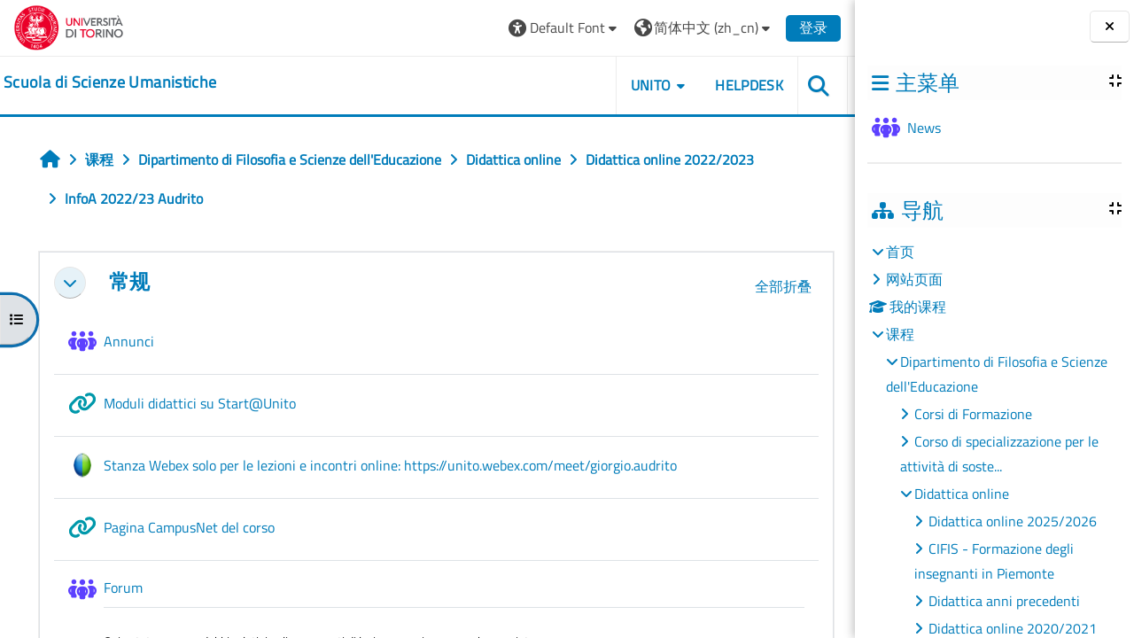

--- FILE ---
content_type: text/html; charset=utf-8
request_url: https://elearning.unito.it/scienzeumanistiche/course/view.php?id=5941&lang=zh_cn
body_size: 592027
content:
<!DOCTYPE html>

<html  dir="ltr" lang="zh" xml:lang="zh">
<head>
    <title>课程： Informatica (SCF0169) - Audrito -  2022/2023 | scienzeumanistiche</title>
    <link rel="shortcut icon" href="https://elearning.unito.it/scienzeumanistiche/pluginfile.php/1/core_admin/favicon/64x64/1767973152/favicon.png" />
    <meta http-equiv="Content-Type" content="text/html; charset=utf-8" />
<meta name="keywords" content="moodle, 课程： Informatica (SCF0169) - Audrito -  2022/2023 | scienzeumanistiche" />
<link rel="stylesheet" type="text/css" href="https://elearning.unito.it/scienzeumanistiche/theme/yui_combo.php?rollup/3.18.1/yui-moodlesimple-min.css" /><script id="firstthemesheet" type="text/css">/** Required in order to fix style inclusion problems in IE with YUI **/</script><link rel="stylesheet" type="text/css" href="https://elearning.unito.it/scienzeumanistiche/theme/styles.php/adaptable/1767973152_1767973131/all" />
<script>
//<![CDATA[
var M = {}; M.yui = {};
M.pageloadstarttime = new Date();
M.cfg = {"wwwroot":"https:\/\/elearning.unito.it\/scienzeumanistiche","apibase":"https:\/\/elearning.unito.it\/scienzeumanistiche\/r.php\/api","homeurl":{},"sesskey":"cd0sFF0TdE","sessiontimeout":"7200","sessiontimeoutwarning":1200,"themerev":"1767973152","slasharguments":1,"theme":"adaptable","iconsystemmodule":"core\/icon_system_fontawesome","jsrev":"1767973152","admin":"admin","svgicons":true,"usertimezone":"\u6b27\u6d32\/\u67cf\u6797","language":"zh_cn","courseId":5941,"courseContextId":447644,"contextid":447644,"contextInstanceId":5941,"langrev":1768965134,"templaterev":"1767973152","siteId":1,"userId":1};var yui1ConfigFn = function(me) {if(/-skin|reset|fonts|grids|base/.test(me.name)){me.type='css';me.path=me.path.replace(/\.js/,'.css');me.path=me.path.replace(/\/yui2-skin/,'/assets/skins/sam/yui2-skin')}};
var yui2ConfigFn = function(me) {var parts=me.name.replace(/^moodle-/,'').split('-'),component=parts.shift(),module=parts[0],min='-min';if(/-(skin|core)$/.test(me.name)){parts.pop();me.type='css';min=''}
if(module){var filename=parts.join('-');me.path=component+'/'+module+'/'+filename+min+'.'+me.type}else{me.path=component+'/'+component+'.'+me.type}};
YUI_config = {"debug":false,"base":"https:\/\/elearning.unito.it\/scienzeumanistiche\/lib\/yuilib\/3.18.1\/","comboBase":"https:\/\/elearning.unito.it\/scienzeumanistiche\/theme\/yui_combo.php?","combine":true,"filter":null,"insertBefore":"firstthemesheet","groups":{"yui2":{"base":"https:\/\/elearning.unito.it\/scienzeumanistiche\/lib\/yuilib\/2in3\/2.9.0\/build\/","comboBase":"https:\/\/elearning.unito.it\/scienzeumanistiche\/theme\/yui_combo.php?","combine":true,"ext":false,"root":"2in3\/2.9.0\/build\/","patterns":{"yui2-":{"group":"yui2","configFn":yui1ConfigFn}}},"moodle":{"name":"moodle","base":"https:\/\/elearning.unito.it\/scienzeumanistiche\/theme\/yui_combo.php?m\/1767973152\/","combine":true,"comboBase":"https:\/\/elearning.unito.it\/scienzeumanistiche\/theme\/yui_combo.php?","ext":false,"root":"m\/1767973152\/","patterns":{"moodle-":{"group":"moodle","configFn":yui2ConfigFn}},"filter":null,"modules":{"moodle-core-event":{"requires":["event-custom"]},"moodle-core-chooserdialogue":{"requires":["base","panel","moodle-core-notification"]},"moodle-core-lockscroll":{"requires":["plugin","base-build"]},"moodle-core-dragdrop":{"requires":["base","node","io","dom","dd","event-key","event-focus","moodle-core-notification"]},"moodle-core-handlebars":{"condition":{"trigger":"handlebars","when":"after"}},"moodle-core-actionmenu":{"requires":["base","event","node-event-simulate"]},"moodle-core-blocks":{"requires":["base","node","io","dom","dd","dd-scroll","moodle-core-dragdrop","moodle-core-notification"]},"moodle-core-notification":{"requires":["moodle-core-notification-dialogue","moodle-core-notification-alert","moodle-core-notification-confirm","moodle-core-notification-exception","moodle-core-notification-ajaxexception"]},"moodle-core-notification-dialogue":{"requires":["base","node","panel","escape","event-key","dd-plugin","moodle-core-widget-focusafterclose","moodle-core-lockscroll"]},"moodle-core-notification-alert":{"requires":["moodle-core-notification-dialogue"]},"moodle-core-notification-confirm":{"requires":["moodle-core-notification-dialogue"]},"moodle-core-notification-exception":{"requires":["moodle-core-notification-dialogue"]},"moodle-core-notification-ajaxexception":{"requires":["moodle-core-notification-dialogue"]},"moodle-core-maintenancemodetimer":{"requires":["base","node"]},"moodle-core_availability-form":{"requires":["base","node","event","event-delegate","panel","moodle-core-notification-dialogue","json"]},"moodle-course-dragdrop":{"requires":["base","node","io","dom","dd","dd-scroll","moodle-core-dragdrop","moodle-core-notification","moodle-course-coursebase","moodle-course-util"]},"moodle-course-categoryexpander":{"requires":["node","event-key"]},"moodle-course-util":{"requires":["node"],"use":["moodle-course-util-base"],"submodules":{"moodle-course-util-base":{},"moodle-course-util-section":{"requires":["node","moodle-course-util-base"]},"moodle-course-util-cm":{"requires":["node","moodle-course-util-base"]}}},"moodle-course-management":{"requires":["base","node","io-base","moodle-core-notification-exception","json-parse","dd-constrain","dd-proxy","dd-drop","dd-delegate","node-event-delegate"]},"moodle-form-shortforms":{"requires":["node","base","selector-css3","moodle-core-event"]},"moodle-form-dateselector":{"requires":["base","node","overlay","calendar"]},"moodle-question-searchform":{"requires":["base","node"]},"moodle-question-chooser":{"requires":["moodle-core-chooserdialogue"]},"moodle-availability_completion-form":{"requires":["base","node","event","moodle-core_availability-form"]},"moodle-availability_date-form":{"requires":["base","node","event","io","moodle-core_availability-form"]},"moodle-availability_grade-form":{"requires":["base","node","event","moodle-core_availability-form"]},"moodle-availability_group-form":{"requires":["base","node","event","moodle-core_availability-form"]},"moodle-availability_grouping-form":{"requires":["base","node","event","moodle-core_availability-form"]},"moodle-availability_profile-form":{"requires":["base","node","event","moodle-core_availability-form"]},"moodle-availability_quizquestion-form":{"requires":["base","node","event","moodle-core_availability-form"]},"moodle-mod_assign-history":{"requires":["node","transition"]},"moodle-mod_attendance-groupfilter":{"requires":["base","node"]},"moodle-mod_customcert-rearrange":{"requires":["dd-delegate","dd-drag"]},"moodle-mod_hsuforum-article":{"requires":["base","node","event","router","core_rating","querystring","moodle-mod_hsuforum-io","moodle-mod_hsuforum-livelog"]},"moodle-mod_hsuforum-livelog":{"requires":["widget"]},"moodle-mod_hsuforum-io":{"requires":["base","io-base","io-form","io-upload-iframe","json-parse"]},"moodle-mod_offlinequiz-autosave":{"requires":["base","node","event","event-valuechange","node-event-delegate","io-form"]},"moodle-mod_offlinequiz-dragdrop":{"requires":["base","node","io","dom","dd","dd-scroll","moodle-core-dragdrop","moodle-core-notification","moodle-mod_offlinequiz-offlinequizbase","moodle-mod_offlinequiz-util-base","moodle-mod_offlinequiz-util-page","moodle-mod_offlinequiz-util-slot","moodle-course-util"]},"moodle-mod_offlinequiz-util":{"requires":["node"],"use":["moodle-mod_offlinequiz-util-base"],"submodules":{"moodle-mod_offlinequiz-util-base":{},"moodle-mod_offlinequiz-util-slot":{"requires":["node","moodle-mod_offlinequiz-util-base"]},"moodle-mod_offlinequiz-util-page":{"requires":["node","moodle-mod_offlinequiz-util-base"]}}},"moodle-mod_offlinequiz-toolboxes":{"requires":["base","node","event","event-key","io","moodle-mod_offlinequiz-offlinequizbase","moodle-mod_offlinequiz-util-slot","moodle-core-notification-ajaxexception"]},"moodle-mod_offlinequiz-offlinequizbase":{"requires":["base","node"]},"moodle-mod_offlinequiz-repaginate":{"requires":["base","event","node","io","moodle-core-notification-dialogue"]},"moodle-mod_offlinequiz-questionchooser":{"requires":["moodle-core-chooserdialogue","moodle-mod_offlinequiz-util","querystring-parse"]},"moodle-mod_offlinequiz-modform":{"requires":["base","node","event"]},"moodle-mod_offlinequiz-randomquestion":{"requires":["base","event","node","io","moodle-core-notification-dialogue"]},"moodle-mod_quiz-autosave":{"requires":["base","node","event","event-valuechange","node-event-delegate","io-form","datatype-date-format"]},"moodle-mod_quiz-dragdrop":{"requires":["base","node","io","dom","dd","dd-scroll","moodle-core-dragdrop","moodle-core-notification","moodle-mod_quiz-quizbase","moodle-mod_quiz-util-base","moodle-mod_quiz-util-page","moodle-mod_quiz-util-slot","moodle-course-util"]},"moodle-mod_quiz-util":{"requires":["node","moodle-core-actionmenu"],"use":["moodle-mod_quiz-util-base"],"submodules":{"moodle-mod_quiz-util-base":{},"moodle-mod_quiz-util-slot":{"requires":["node","moodle-mod_quiz-util-base"]},"moodle-mod_quiz-util-page":{"requires":["node","moodle-mod_quiz-util-base"]}}},"moodle-mod_quiz-toolboxes":{"requires":["base","node","event","event-key","io","moodle-mod_quiz-quizbase","moodle-mod_quiz-util-slot","moodle-core-notification-ajaxexception"]},"moodle-mod_quiz-questionchooser":{"requires":["moodle-core-chooserdialogue","moodle-mod_quiz-util","querystring-parse"]},"moodle-mod_quiz-quizbase":{"requires":["base","node"]},"moodle-mod_quiz-modform":{"requires":["base","node","event"]},"moodle-message_airnotifier-toolboxes":{"requires":["base","node","io"]},"moodle-block_xp-filters":{"requires":["base","node","moodle-core-dragdrop","moodle-core-notification-confirm","moodle-block_xp-rulepicker"]},"moodle-block_xp-rulepicker":{"requires":["base","node","handlebars","moodle-core-notification-dialogue"]},"moodle-block_xp-notification":{"requires":["base","node","handlebars","button-plugin","moodle-core-notification-dialogue"]},"moodle-editor_atto-rangy":{"requires":[]},"moodle-editor_atto-editor":{"requires":["node","transition","io","overlay","escape","event","event-simulate","event-custom","node-event-html5","node-event-simulate","yui-throttle","moodle-core-notification-dialogue","moodle-editor_atto-rangy","handlebars","timers","querystring-stringify"]},"moodle-editor_atto-plugin":{"requires":["node","base","escape","event","event-outside","handlebars","event-custom","timers","moodle-editor_atto-menu"]},"moodle-editor_atto-menu":{"requires":["moodle-core-notification-dialogue","node","event","event-custom"]},"moodle-report_eventlist-eventfilter":{"requires":["base","event","node","node-event-delegate","datatable","autocomplete","autocomplete-filters"]},"moodle-report_loglive-fetchlogs":{"requires":["base","event","node","io","node-event-delegate"]},"moodle-gradereport_history-userselector":{"requires":["escape","event-delegate","event-key","handlebars","io-base","json-parse","moodle-core-notification-dialogue"]},"moodle-qbank_editquestion-chooser":{"requires":["moodle-core-chooserdialogue"]},"moodle-tool_lp-dragdrop-reorder":{"requires":["moodle-core-dragdrop"]},"moodle-local_kaltura-lticontainer":{"requires":["base","node"]},"moodle-local_kaltura-ltipanel":{"requires":["base","node","panel","node-event-simulate"]},"moodle-local_kaltura-ltitinymcepanel":{"requires":["base","node","panel","node-event-simulate"]},"moodle-local_kaltura-ltiservice":{"requires":["base","node","node-event-simulate"]},"moodle-assignfeedback_editpdf-editor":{"requires":["base","event","node","io","graphics","json","event-move","event-resize","transition","querystring-stringify-simple","moodle-core-notification-dialog","moodle-core-notification-alert","moodle-core-notification-warning","moodle-core-notification-exception","moodle-core-notification-ajaxexception"]},"moodle-atto_accessibilitychecker-button":{"requires":["color-base","moodle-editor_atto-plugin"]},"moodle-atto_accessibilityhelper-button":{"requires":["moodle-editor_atto-plugin"]},"moodle-atto_align-button":{"requires":["moodle-editor_atto-plugin"]},"moodle-atto_bold-button":{"requires":["moodle-editor_atto-plugin"]},"moodle-atto_charmap-button":{"requires":["moodle-editor_atto-plugin"]},"moodle-atto_clear-button":{"requires":["moodle-editor_atto-plugin"]},"moodle-atto_collapse-button":{"requires":["moodle-editor_atto-plugin"]},"moodle-atto_emojipicker-button":{"requires":["moodle-editor_atto-plugin"]},"moodle-atto_emoticon-button":{"requires":["moodle-editor_atto-plugin"]},"moodle-atto_equation-button":{"requires":["moodle-editor_atto-plugin","moodle-core-event","io","event-valuechange","tabview","array-extras"]},"moodle-atto_h5p-button":{"requires":["moodle-editor_atto-plugin"]},"moodle-atto_html-codemirror":{"requires":["moodle-atto_html-codemirror-skin"]},"moodle-atto_html-button":{"requires":["promise","moodle-editor_atto-plugin","moodle-atto_html-beautify","moodle-atto_html-codemirror","event-valuechange"]},"moodle-atto_html-beautify":{},"moodle-atto_image-button":{"requires":["moodle-editor_atto-plugin"]},"moodle-atto_indent-button":{"requires":["moodle-editor_atto-plugin"]},"moodle-atto_italic-button":{"requires":["moodle-editor_atto-plugin"]},"moodle-atto_kalturamedia-button":{"requires":["moodle-editor_atto-plugin"]},"moodle-atto_link-button":{"requires":["moodle-editor_atto-plugin"]},"moodle-atto_managefiles-button":{"requires":["moodle-editor_atto-plugin"]},"moodle-atto_managefiles-usedfiles":{"requires":["node","escape"]},"moodle-atto_media-button":{"requires":["moodle-editor_atto-plugin","moodle-form-shortforms"]},"moodle-atto_noautolink-button":{"requires":["moodle-editor_atto-plugin"]},"moodle-atto_orderedlist-button":{"requires":["moodle-editor_atto-plugin"]},"moodle-atto_recordrtc-button":{"requires":["moodle-editor_atto-plugin","moodle-atto_recordrtc-recording"]},"moodle-atto_recordrtc-recording":{"requires":["moodle-atto_recordrtc-button"]},"moodle-atto_rtl-button":{"requires":["moodle-editor_atto-plugin"]},"moodle-atto_strike-button":{"requires":["moodle-editor_atto-plugin"]},"moodle-atto_subscript-button":{"requires":["moodle-editor_atto-plugin"]},"moodle-atto_superscript-button":{"requires":["moodle-editor_atto-plugin"]},"moodle-atto_table-button":{"requires":["moodle-editor_atto-plugin","moodle-editor_atto-menu","event","event-valuechange"]},"moodle-atto_title-button":{"requires":["moodle-editor_atto-plugin"]},"moodle-atto_underline-button":{"requires":["moodle-editor_atto-plugin"]},"moodle-atto_undo-button":{"requires":["moodle-editor_atto-plugin"]},"moodle-atto_unorderedlist-button":{"requires":["moodle-editor_atto-plugin"]},"moodle-atto_wordimport-button":{"requires":["moodle-editor_atto-plugin"]}}},"gallery":{"name":"gallery","base":"https:\/\/elearning.unito.it\/scienzeumanistiche\/lib\/yuilib\/gallery\/","combine":true,"comboBase":"https:\/\/elearning.unito.it\/scienzeumanistiche\/theme\/yui_combo.php?","ext":false,"root":"gallery\/1767973152\/","patterns":{"gallery-":{"group":"gallery"}}}},"modules":{"core_filepicker":{"name":"core_filepicker","fullpath":"https:\/\/elearning.unito.it\/scienzeumanistiche\/lib\/javascript.php\/1767973152\/repository\/filepicker.js","requires":["base","node","node-event-simulate","json","async-queue","io-base","io-upload-iframe","io-form","yui2-treeview","panel","cookie","datatable","datatable-sort","resize-plugin","dd-plugin","escape","moodle-core_filepicker","moodle-core-notification-dialogue"]},"core_comment":{"name":"core_comment","fullpath":"https:\/\/elearning.unito.it\/scienzeumanistiche\/lib\/javascript.php\/1767973152\/comment\/comment.js","requires":["base","io-base","node","json","yui2-animation","overlay","escape"]}},"logInclude":[],"logExclude":[],"logLevel":null};
M.yui.loader = {modules: {}};

//]]>
</script>

<link href="https://static.cineca.it/gf/css?family=Titillium+Web:400,400i" rel="stylesheet" type="text/css">
    <meta name="viewport" content="width=device-width, initial-scale=1.0">

    <!-- Twitter Card data -->
    <meta name="twitter:card" value="summary">
    <meta name="twitter:site" value="Scuola di Scienze Umanistiche">
    <meta name="twitter:title" value="课程： Informatica (SCF0169) - Audrito -  2022/2023 | scienzeumanistiche">

    <!-- Open Graph data -->
    <meta property="og:title" content="课程： Informatica (SCF0169) - Audrito -  2022/2023 | scienzeumanistiche">
    <meta property="og:type" content="website" />
    <meta property="og:url" content="https://elearning.unito.it/scienzeumanistiche">
    <meta name="og:site_name" value="Scuola di Scienze Umanistiche">

    <!-- Chrome, Firefox OS and Opera on Android topbar color -->
    <meta name="theme-color" content="#000000">

    <!-- Windows Phone topbar color -->
    <meta name="msapplication-navbutton-color" content="#000000">

    <!-- iOS Safari topbar color -->
    <meta name="apple-mobile-web-app-status-bar-style" content="#000000">


        <style>
            @font-face {
                font-family: 'EasyReadingPRO';
                src: url('https://elearning.unito.it/scienzeumanistiche/theme/adaptable/fonts/EasyReadingPRO.eot');
                src: url('https://elearning.unito.it/scienzeumanistiche/theme/adaptable/fonts/EasyReadingPRO.eot?#iefix') format('embedded-opentype'),
                     url('https://elearning.unito.it/scienzeumanistiche/theme/adaptable/fonts/EasyReadingPRO.woff') format('woff'),
                     url('https://elearning.unito.it/scienzeumanistiche/theme/adaptable/fonts/EasyReadingPRO.ttf') format('truetype');
                font-style: normal;
                font-weight: normal;
                text-rendering: optimizeLegibility;
            }
            @font-face {
                font-family: 'EasyReadingPRO';
                src: url('https://elearning.unito.it/scienzeumanistiche/theme/adaptable/fonts/EasyReadingPROBold.eot');
                src: url('https://elearning.unito.it/scienzeumanistiche/theme/adaptable/fonts/EasyReadingPROBold.eot?#iefix') format('embedded-opentype'),
                     url('https://elearning.unito.it/scienzeumanistiche/theme/adaptable/fonts/EasyReadingPROBold.woff') format('woff'),
                     url('https://elearning.unito.it/scienzeumanistiche/theme/adaptable/fonts/EasyReadingPROBold.ttf') format('truetype');
                font-style: normal;
                font-weight: bold;
                text-rendering: optimizeLegibility;
            }
            @font-face {
                font-family: 'EasyReadingPRO';
                src: url('https://elearning.unito.it/scienzeumanistiche/theme/adaptable/fonts/EasyReadingPROBoldItalic.eot');
                src: url('https://elearning.unito.it/scienzeumanistiche/theme/adaptable/fonts/EasyReadingPROBoldItalic.eot?#iefix') format('embedded-opentype'),
                     url('https://elearning.unito.it/scienzeumanistiche/theme/adaptable/fonts/EasyReadingPROBoldItalic.woff') format('woff'),
                     url('https://elearning.unito.it/scienzeumanistiche/theme/adaptable/fonts/EasyReadingPROBoldItalic.ttf') format('truetype');
                font-style: italic;
                font-weight: bold;
                text-rendering: optimizeLegibility;
            }
            @font-face {
                font-family: 'EasyReadingPRO';
                src: url('https://elearning.unito.it/scienzeumanistiche/theme/adaptable/fonts/EasyReadingPROItalic.eot');
                src: url('https://elearning.unito.it/scienzeumanistiche/theme/adaptable/fonts/EasyReadingPROItalic.eot?#iefix') format('embedded-opentype'),
                     url('https://elearning.unito.it/scienzeumanistiche/theme/adaptable/fonts/EasyReadingPROItalic.woff') format('woff'),
                     url('https://elearning.unito.it/scienzeumanistiche/theme/adaptable/fonts/EasyReadingPROItalic.ttf') format('truetype');
                font-style: italic;
                font-weight: normal;
                text-rendering: optimizeLegibility;
            }
            @font-face {
                font-family: 'EasyReadingPROXB';
                src: url('https://elearning.unito.it/scienzeumanistiche/theme/adaptable/fonts/EasyReadingPROXB.eot');
                src: url('https://elearning.unito.it/scienzeumanistiche/theme/adaptable/fonts/EasyReadingPROXB.eot?#iefix') format('embedded-opentype'),
                     url('https://elearning.unito.it/scienzeumanistiche/theme/adaptable/fonts/EasyReadingPROXB.woff') format('woff'),
                     url('https://elearning.unito.it/scienzeumanistiche/theme/adaptable/fonts/EasyReadingPROXB.ttf') format('truetype');
                font-style: normal;
                font-weight: normal;
                text-rendering: optimizeLegibility;
            }
            @font-face {
                font-family: 'EasyReadingPROXB';
                src: url('https://elearning.unito.it/scienzeumanistiche/theme/adaptable/fonts/EasyReadingPROXBBlack.eot');
                src: url('https://elearning.unito.it/scienzeumanistiche/theme/adaptable/fonts/EasyReadingPROXBBlack.eot?#iefix') format('embedded-opentype'),
                     url('https://elearning.unito.it/scienzeumanistiche/theme/adaptable/fonts/EasyReadingPROXBBlack.woff') format('woff'),
                     url('https://elearning.unito.it/scienzeumanistiche/theme/adaptable/fonts/EasyReadingPROXBBlack.ttf') format('truetype');
                font-style: normal;
                font-weight: bold;
                text-rendering: optimizeLegibility;
            }

            @font-face{
                font-family: 'TO Comic';
                src: url('https://elearning.unito.it/scienzeumanistiche/theme/adaptable/fonts/comic-r.woff') format('woff');
                font-weight: normal;
                font-style: normal;
            }

            @font-face{
                font-family: 'TO Mono';
                src: url('https://elearning.unito.it/scienzeumanistiche/theme/adaptable/fonts/mono-r.woff') format('woff');
                font-weight: normal;
                font-style: normal;
            }

            @font-face{
                font-family: 'OpenDyslexic';
                src: url('https://elearning.unito.it/scienzeumanistiche/theme/adaptable/fonts/OpenDyslexic-Regular.woff') format('woff');
                font-weight: normal;
                font-style: normal;
            }

        </style>

</head><body  id="page-course-view-topics" class="format-topics limitedwidth  path-course path-course-view chrome dir-ltr lang-zh_cn yui-skin-sam yui3-skin-sam elearning-unito-it--scienzeumanistiche pagelayout-course course-5941 context-447644 category-289 theme theme_adaptable two-column  nofull header-style1 showblockicons standard drawer-open-index uses-drawers responsivesectionnav"><div>
    <a class="sr-only sr-only-focusable" href="#maincontent">跳到主要内容</a>
</div><script src="https://elearning.unito.it/scienzeumanistiche/lib/javascript.php/1767973152/lib/polyfills/polyfill.js"></script>
<script src="https://elearning.unito.it/scienzeumanistiche/theme/yui_combo.php?rollup/3.18.1/yui-moodlesimple-min.js"></script><script src="https://elearning.unito.it/scienzeumanistiche/lib/javascript.php/1767973152/lib/javascript-static.js"></script>
<script>
//<![CDATA[
document.body.className += ' jsenabled';
//]]>
</script>

<div id="page-wrapper"><div  class="drawer drawer-left show d-print-none not-initialized" data-region="fixed-drawer" id="theme_adaptable-drawers-courseindex" data-preference="drawer-open-index" data-state="show-drawer-left" data-forceopen="0" data-close-on-resize="0">
    <div class="drawerheader">
        <button
            class="btn drawertoggle icon-no-margin hidden"
            data-toggler="drawers"
            data-action="closedrawer"
            data-target="theme_adaptable-drawers-courseindex"
            data-toggle="tooltip"
            data-placement="right"
            title="关闭课程索引"
        >
            <i class="icon fa fa fa-xmark fa-fw" aria-hidden="true"  ></i>
        </button>
        
        <div class="drawerheadercontent hidden">
            
        </div>
    </div>
    <div class="drawercontent drag-container" data-usertour="scroller">
                    <nav id="courseindex" class="courseindex">
    <div id="courseindex-content">
        <div data-region="loading-placeholder-content" aria-hidden="true" id="course-index-placeholder">
            <ul class="placeholders list-unstyled px-5">
                <li>
                    <div class="col-md-6 p-0 d-flex align-items-center">
                        <div class="bg-pulse-grey rounded-circle me-2"></div>
                        <div class="bg-pulse-grey w-100"></div>
                    </div>
                </li>
                <li>
                    <div class="col-md-6 p-0 d-flex align-items-center">
                        <div class="bg-pulse-grey rounded-circle me-2"></div>
                        <div class="bg-pulse-grey w-100"></div>
                    </div>
                </li>
                <li>
                    <div class="col-md-6 p-0 d-flex align-items-center">
                        <div class="bg-pulse-grey rounded-circle me-2"></div>
                        <div class="bg-pulse-grey w-100"></div>
                    </div>
                </li>
                <li>
                    <div class="col-md-6 p-0 d-flex align-items-center">
                        <div class="bg-pulse-grey rounded-circle me-2"></div>
                        <div class="bg-pulse-grey w-100"></div>
                    </div>
                </li>
            </ul>
        </div>
    </div>
</nav>

    </div>
</div><div  class="drawer drawer-right show d-print-none not-initialized" data-region="fixed-drawer" id="theme_adaptable-drawers-sidepost" data-preference="drawer-open-block" data-state="show-drawer-right" data-forceopen="" data-close-on-resize="1">
    <div class="drawerheader">
        <button
            class="btn drawertoggle icon-no-margin hidden"
            data-toggler="drawers"
            data-action="closedrawer"
            data-target="theme_adaptable-drawers-sidepost"
            data-toggle="tooltip"
            data-placement="left"
            title="关闭块抽屉"
        >
            <i class="icon fa fa fa-xmark fa-fw" aria-hidden="true"  ></i>
        </button>
        
        <div class="drawerheadercontent hidden">
            
        </div>
    </div>
    <div class="drawercontent drag-container" data-usertour="scroller">
                    <section class="d-print-none" aria-label="版块">
                <aside id="block-region-side-post" class="block-region" data-blockregion="side-post" data-droptarget="1"><h2 class="sr-only">版块</h2><a class="skip skip-block" id="fsb-1" href="#sb-1">跳过 主菜单</a><section id="inst1" class="block_site_main_menu block list_block mb-3" role="region" data-block="site_main_menu" data-instance-id="1" aria-labelledby="instance-1-header"><div class="header"><div id="instance-1-action" class="block-action block-collapsible" data-instance-id="1" title="显示/隐藏版块"></div><div class="title"><div class="block_action"></div><h2 class="d-inline" id="instance-1-header">主菜单</h2></div><div class="block-controls"></div></div><div class="content"><ul class="unlist"><li class="r0"><div class="column c1"><div class="main-menu-content section"><div class="activity-item activity" data-activityname="News"><div class="activity-basis d-flex align-items-center"><div class="activity-icon activityiconcontainer smaller collaboration  courseicon align-self-start me-2">
                <img
                    src="https://elearning.unito.it/scienzeumanistiche/theme/image.php/adaptable/forum/1767973152/monologo?filtericon=1"
                    class="activityicon "
                    data-region="activity-icon"
                    data-id=""
                    alt=""
                    
                >
            </div>

    <div class="activity-name-area activity-instance d-flex flex-column me-2">
        <div class="activitytitle  modtype_forum position-relative align-self-start">
            <div class="activityname">
                            <a href="https://elearning.unito.it/scienzeumanistiche/mod/forum/view.php?id=30514" class=" aalink stretched-link" onclick="">        <span class="instancename">News <span class="accesshide " > 讨论区</span></span>    </a>
                        
            </div>
        </div>
    </div></div></div></div></div></li></ul></div></section><span class="skip-block-to" id="sb-1"></span><a class="skip skip-block" id="fsb-3" href="#sb-3">跳过 导航</a><section id="inst4" class="block_navigation block mb-3" role="navigation" data-block="navigation" data-instance-id="4" aria-labelledby="instance-4-header"><div class="header"><div id="instance-4-action" class="block-action block-collapsible" data-instance-id="4" title="显示/隐藏版块"></div><div class="title"><div class="block_action"></div><h2 class="d-inline" id="instance-4-header">导航</h2></div><div class="block-controls"></div></div><div class="content"><ul class="block_tree list" role="tree" data-ajax-loader="block_navigation/nav_loader"><li class="type_unknown depth_1 contains_branch" role="treeitem" aria-expanded="true" aria-owns="random6970a69826bc62_group" data-collapsible="false" aria-labelledby="random6970a69826bc61_label_1_1"><p class="tree_item branch navigation_node"><a tabindex="-1" id="random6970a69826bc61_label_1_1" href="https://elearning.unito.it/scienzeumanistiche/">首页</a></p><ul id="random6970a69826bc62_group" role="group"><li class="type_course depth_2 contains_branch" role="treeitem" aria-expanded="false" aria-owns="random6970a69826bc64_group" aria-labelledby="random6970a69826bc63_label_2_2"><p class="tree_item branch"><span tabindex="-1" id="random6970a69826bc63_label_2_2" title="Scuola di Scienze Umanistiche">网站页面</span></p><ul id="random6970a69826bc64_group" role="group" aria-hidden="true"><li class="type_custom depth_3 item_with_icon" role="treeitem" aria-labelledby="random6970a69826bc65_label_3_4"><p class="tree_item hasicon"><a tabindex="-1" id="random6970a69826bc65_label_3_4" href="https://elearning.unito.it/scienzeumanistiche/my/courses.php"><i class="icon fa fa fa-compass fa-fw navicon" aria-hidden="true"  ></i><span class="item-content-wrap">我的课程</span></a></p></li><li class="type_setting depth_3 item_with_icon" role="treeitem" aria-labelledby="random6970a69826bc65_label_3_5"><p class="tree_item hasicon"><a tabindex="-1" id="random6970a69826bc65_label_3_5" href="https://elearning.unito.it/scienzeumanistiche/tag/search.php"><i class="icon fa fa fa-compass fa-fw navicon" aria-hidden="true"  ></i><span class="item-content-wrap">标签</span></a></p></li><li class="type_activity depth_3 item_with_icon" role="treeitem" aria-labelledby="random6970a69826bc65_label_3_6"><p class="tree_item hasicon"><a tabindex="-1" id="random6970a69826bc65_label_3_6" title="讨论区" href="https://elearning.unito.it/scienzeumanistiche/mod/forum/view.php?id=30514"><img class="icon navicon" alt="讨论区" title="讨论区" src="https://elearning.unito.it/scienzeumanistiche/theme/image.php/adaptable/forum/1767973152/monologo" /><span class="item-content-wrap">News</span></a></p></li></ul></li><li class="type_system depth_2 item_with_icon" role="treeitem" aria-labelledby="random6970a69826bc63_label_2_7"><p class="tree_item hasicon"><a tabindex="-1" id="random6970a69826bc63_label_2_7" href="https://elearning.unito.it/scienzeumanistiche/my/courses.php"><i class="icon fa fa fa-graduation-cap fa-fw navicon" aria-hidden="true"  ></i><span class="item-content-wrap">我的课程</span></a></p></li><li class="type_system depth_2 contains_branch" role="treeitem" aria-expanded="true" aria-owns="random6970a69826bc610_group" aria-labelledby="random6970a69826bc63_label_2_8"><p class="tree_item branch canexpand"><a tabindex="-1" id="random6970a69826bc63_label_2_8" href="https://elearning.unito.it/scienzeumanistiche/course/index.php">课程</a></p><ul id="random6970a69826bc610_group" role="group"><li class="type_category depth_3 contains_branch" role="treeitem" aria-expanded="true" aria-owns="random6970a69826bc612_group" aria-labelledby="random6970a69826bc611_label_3_9"><p class="tree_item branch canexpand"><span tabindex="-1" id="random6970a69826bc611_label_3_9">Dipartimento di Filosofia e Scienze dell'Educazione</span></p><ul id="random6970a69826bc612_group" role="group"><li class="type_category depth_4 contains_branch" role="treeitem" aria-expanded="false" data-requires-ajax="true" data-loaded="false" data-node-id="expandable_branch_10_37" data-node-key="37" data-node-type="10" aria-labelledby="random6970a69826bc613_label_4_10"><p class="tree_item branch" id="expandable_branch_10_37"><span tabindex="-1" id="random6970a69826bc613_label_4_10">Corsi di Formazione</span></p></li><li class="type_category depth_4 contains_branch" role="treeitem" aria-expanded="false" data-requires-ajax="true" data-loaded="false" data-node-id="expandable_branch_10_24" data-node-key="24" data-node-type="10" aria-labelledby="random6970a69826bc613_label_4_11"><p class="tree_item branch" id="expandable_branch_10_24"><span tabindex="-1" id="random6970a69826bc613_label_4_11">Corso di specializzazione per le attività di soste...</span></p></li><li class="type_category depth_4 contains_branch" role="treeitem" aria-expanded="true" aria-owns="random6970a69826bc614_group" aria-labelledby="random6970a69826bc613_label_4_12"><p class="tree_item branch canexpand"><span tabindex="-1" id="random6970a69826bc613_label_4_12">Didattica online</span></p><ul id="random6970a69826bc614_group" role="group"><li class="type_category depth_5 contains_branch" role="treeitem" aria-expanded="false" data-requires-ajax="true" data-loaded="false" data-node-id="expandable_branch_10_474" data-node-key="474" data-node-type="10" aria-labelledby="random6970a69826bc615_label_5_13"><p class="tree_item branch" id="expandable_branch_10_474"><span tabindex="-1" id="random6970a69826bc615_label_5_13">Didattica online 2025/2026</span></p></li><li class="type_category depth_5 contains_branch" role="treeitem" aria-expanded="false" data-requires-ajax="true" data-loaded="false" data-node-id="expandable_branch_10_169" data-node-key="169" data-node-type="10" aria-labelledby="random6970a69826bc615_label_5_14"><p class="tree_item branch" id="expandable_branch_10_169"><span tabindex="-1" id="random6970a69826bc615_label_5_14">CIFIS - Formazione degli insegnanti in Piemonte</span></p></li><li class="type_category depth_5 contains_branch" role="treeitem" aria-expanded="false" data-requires-ajax="true" data-loaded="false" data-node-id="expandable_branch_10_33" data-node-key="33" data-node-type="10" aria-labelledby="random6970a69826bc615_label_5_15"><p class="tree_item branch" id="expandable_branch_10_33"><span tabindex="-1" id="random6970a69826bc615_label_5_15">Didattica anni precedenti</span></p></li><li class="type_category depth_5 contains_branch" role="treeitem" aria-expanded="false" data-requires-ajax="true" data-loaded="false" data-node-id="expandable_branch_10_171" data-node-key="171" data-node-type="10" aria-labelledby="random6970a69826bc615_label_5_16"><p class="tree_item branch" id="expandable_branch_10_171"><span tabindex="-1" id="random6970a69826bc615_label_5_16">Didattica online 2020/2021</span></p></li><li class="type_category depth_5 contains_branch" role="treeitem" aria-expanded="false" data-requires-ajax="true" data-loaded="false" data-node-id="expandable_branch_10_225" data-node-key="225" data-node-type="10" aria-labelledby="random6970a69826bc615_label_5_17"><p class="tree_item branch" id="expandable_branch_10_225"><span tabindex="-1" id="random6970a69826bc615_label_5_17">Didattica online 2021/2022</span></p></li><li class="type_category depth_5 contains_branch" role="treeitem" aria-expanded="true" aria-owns="random6970a69826bc616_group" aria-labelledby="random6970a69826bc615_label_5_18"><p class="tree_item branch canexpand"><span tabindex="-1" id="random6970a69826bc615_label_5_18">Didattica online 2022/2023</span></p><ul id="random6970a69826bc616_group" role="group"><li class="type_category depth_6 contains_branch" role="treeitem" aria-expanded="false" data-requires-ajax="true" data-loaded="false" data-node-id="expandable_branch_10_338" data-node-key="338" data-node-type="10" aria-labelledby="random6970a69826bc617_label_6_19"><p class="tree_item branch" id="expandable_branch_10_338"><span tabindex="-1" id="random6970a69826bc617_label_6_19">Laboratori DFE 2022/2023</span></p></li><li class="type_course depth_6 item_with_icon" role="treeitem" aria-labelledby="random6970a69826bc617_label_6_20"><p class="tree_item hasicon"><a tabindex="-1" id="random6970a69826bc617_label_6_20" title="Academic English (FIL0185) - Sawicka - 2022/2023" href="https://elearning.unito.it/scienzeumanistiche/course/view.php?id=5578"><i class="icon fa fa fa-graduation-cap fa-fw navicon" aria-hidden="true"  ></i><span class="item-content-wrap">FIL0185_22_23_SAWICKA</span></a></p></li><li class="type_course depth_6 item_with_icon" role="treeitem" aria-labelledby="random6970a69826bc617_label_6_21"><p class="tree_item hasicon"><a tabindex="-1" id="random6970a69826bc617_label_6_21" title="Accertamento Lingua Inglese Savigliano (SCF0556) -  Maurizio -  2022/2023" href="https://elearning.unito.it/scienzeumanistiche/course/view.php?id=5580"><i class="icon fa fa fa-graduation-cap fa-fw navicon" aria-hidden="true"  ></i><span class="item-content-wrap">Accertamento Lingua Inglese Savigliano (SCF0556) _...</span></a></p></li><li class="type_course depth_6 item_with_icon" role="treeitem" aria-labelledby="random6970a69826bc617_label_6_22"><p class="tree_item hasicon"><a tabindex="-1" id="random6970a69826bc617_label_6_22" title="Altre Attività I (S2414) -  -  2022/2023" href="https://elearning.unito.it/scienzeumanistiche/course/view.php?id=5586"><i class="icon fa fa fa-graduation-cap fa-fw navicon" aria-hidden="true"  ></i><span class="item-content-wrap">S2414_22_23</span></a></p></li><li class="type_course depth_6 item_with_icon" role="treeitem" aria-labelledby="random6970a69826bc617_label_6_23"><p class="tree_item hasicon"><a tabindex="-1" id="random6970a69826bc617_label_6_23" title="Ambiente ed etica - mod. 1 (FIL0412) - Corriero - 2022/2023" href="https://elearning.unito.it/scienzeumanistiche/course/view.php?id=5587"><i class="icon fa fa fa-graduation-cap fa-fw navicon" aria-hidden="true"  ></i><span class="item-content-wrap">Ambiente ed etica - mod. 1 (FIL0412) - Corriero - ...</span></a></p></li><li class="type_course depth_6 item_with_icon" role="treeitem" aria-labelledby="random6970a69826bc617_label_6_24"><p class="tree_item hasicon"><a tabindex="-1" id="random6970a69826bc617_label_6_24" title="Antropologia Culturale (SCF0498) - Capello -  2022/2023" href="https://elearning.unito.it/scienzeumanistiche/course/view.php?id=5592"><i class="icon fa fa fa-graduation-cap fa-fw navicon" aria-hidden="true"  ></i><span class="item-content-wrap">SCF0498_22_23_CAPELLO</span></a></p></li><li class="type_course depth_6 item_with_icon" role="treeitem" aria-labelledby="random6970a69826bc617_label_6_25"><p class="tree_item hasicon"><a tabindex="-1" id="random6970a69826bc617_label_6_25" title="Antropologia Culturale (SCF0498) - Vietti -  2022/2023" href="https://elearning.unito.it/scienzeumanistiche/course/view.php?id=5593"><i class="icon fa fa fa-graduation-cap fa-fw navicon" aria-hidden="true"  ></i><span class="item-content-wrap">SCF0498_22_23_VIETTI</span></a></p></li><li class="type_course depth_6 item_with_icon" role="treeitem" aria-labelledby="random6970a69826bc617_label_6_26"><p class="tree_item hasicon"><a tabindex="-1" id="random6970a69826bc617_label_6_26" title="Antropologia dei Media (SCF0540) -  Denicolai -  2022/2023" href="https://elearning.unito.it/scienzeumanistiche/course/view.php?id=5594"><i class="icon fa fa fa-graduation-cap fa-fw navicon" aria-hidden="true"  ></i><span class="item-content-wrap">SCF0540_22_23_DENICOLAI</span></a></p></li><li class="type_course depth_6 item_with_icon" role="treeitem" aria-labelledby="random6970a69826bc617_label_6_27"><p class="tree_item hasicon"><a tabindex="-1" id="random6970a69826bc617_label_6_27" title="Antropologia filosofica (Crediti percorso 24 Cfu Insegnamento Scuola Secondaria) (FIL0369) - Lucci - 2022/2023" href="https://elearning.unito.it/scienzeumanistiche/course/view.php?id=5598"><i class="icon fa fa fa-graduation-cap fa-fw navicon" aria-hidden="true"  ></i><span class="item-content-wrap">Antropologia_Filosofica_FIL0369_22_23_LUCCI</span></a></p></li><li class="type_course depth_6 item_with_icon" role="treeitem" aria-labelledby="random6970a69826bc617_label_6_28"><p class="tree_item hasicon"><a tabindex="-1" id="random6970a69826bc617_label_6_28" title="Antropologia Filosofica (SCF0536) - Lingua/Pezzano - 2022/2023" href="https://elearning.unito.it/scienzeumanistiche/course/view.php?id=5600"><i class="icon fa fa fa-graduation-cap fa-fw navicon" aria-hidden="true"  ></i><span class="item-content-wrap">SCF0536_22_23_LINGUA/PEZZANO</span></a></p></li><li class="type_course depth_6 item_with_icon" role="treeitem" aria-labelledby="random6970a69826bc617_label_6_29"><p class="tree_item hasicon"><a tabindex="-1" id="random6970a69826bc617_label_6_29" title="Antropologia Sociale (SCF0568) - Vietti -  2022/2023" href="https://elearning.unito.it/scienzeumanistiche/course/view.php?id=5601"><i class="icon fa fa fa-graduation-cap fa-fw navicon" aria-hidden="true"  ></i><span class="item-content-wrap">SCF0568_22_23_VIETTI</span></a></p></li><li class="type_course depth_6 item_with_icon" role="treeitem" aria-labelledby="random6970a69826bc617_label_6_30"><p class="tree_item hasicon"><a tabindex="-1" id="random6970a69826bc617_label_6_30" title="Basic English (FIL0255) -  -  2022/2023" href="https://elearning.unito.it/scienzeumanistiche/course/view.php?id=5637"><i class="icon fa fa fa-graduation-cap fa-fw navicon" aria-hidden="true"  ></i><span class="item-content-wrap">FIL0255_22_23</span></a></p></li><li class="type_course depth_6 contains_branch current_branch" role="treeitem" aria-expanded="true" aria-owns="random6970a69826bc629_group" aria-labelledby="random6970a69826bc617_label_6_31"><p class="tree_item branch active_tree_node canexpand"><a tabindex="-1" id="random6970a69826bc617_label_6_31" title="Informatica (SCF0169) - Audrito -  2022/2023" href="https://elearning.unito.it/scienzeumanistiche/course/view.php?id=5941">InfoA 2022/23 Audrito</a></p><ul id="random6970a69826bc629_group" role="group"><li class="type_structure depth_7 contains_branch" role="treeitem" aria-expanded="false" data-requires-ajax="true" data-loaded="false" data-node-id="expandable_branch_30_77757" data-node-key="77757" data-node-type="30" aria-labelledby="random6970a69826bc630_label_7_32"><p class="tree_item branch" id="expandable_branch_30_77757"><a tabindex="-1" id="random6970a69826bc630_label_7_32" href="https://elearning.unito.it/scienzeumanistiche/course/section.php?id=77757">常规</a></p></li><li class="type_structure depth_7 contains_branch" role="treeitem" aria-expanded="false" data-requires-ajax="true" data-loaded="false" data-node-id="expandable_branch_30_77758" data-node-key="77758" data-node-type="30" aria-labelledby="random6970a69826bc630_label_7_33"><p class="tree_item branch" id="expandable_branch_30_77758"><a tabindex="-1" id="random6970a69826bc630_label_7_33" href="https://elearning.unito.it/scienzeumanistiche/course/section.php?id=77758">Organizzazione del corso</a></p></li><li class="type_structure depth_7 contains_branch" role="treeitem" aria-expanded="false" data-requires-ajax="true" data-loaded="false" data-node-id="expandable_branch_30_77759" data-node-key="77759" data-node-type="30" aria-labelledby="random6970a69826bc630_label_7_34"><p class="tree_item branch" id="expandable_branch_30_77759"><a tabindex="-1" id="random6970a69826bc630_label_7_34" href="https://elearning.unito.it/scienzeumanistiche/course/section.php?id=77759">Rappresentazione dell'informazione</a></p></li><li class="type_structure depth_7 contains_branch" role="treeitem" aria-expanded="false" data-requires-ajax="true" data-loaded="false" data-node-id="expandable_branch_30_77760" data-node-key="77760" data-node-type="30" aria-labelledby="random6970a69826bc630_label_7_35"><p class="tree_item branch" id="expandable_branch_30_77760"><a tabindex="-1" id="random6970a69826bc630_label_7_35" href="https://elearning.unito.it/scienzeumanistiche/course/section.php?id=77760">Architettura del calcolatore e programmazione</a></p></li><li class="type_structure depth_7 contains_branch" role="treeitem" aria-expanded="false" data-requires-ajax="true" data-loaded="false" data-node-id="expandable_branch_30_77761" data-node-key="77761" data-node-type="30" aria-labelledby="random6970a69826bc630_label_7_36"><p class="tree_item branch" id="expandable_branch_30_77761"><a tabindex="-1" id="random6970a69826bc630_label_7_36" href="https://elearning.unito.it/scienzeumanistiche/course/section.php?id=77761">Algoritmica</a></p></li><li class="type_structure depth_7 contains_branch" role="treeitem" aria-expanded="false" data-requires-ajax="true" data-loaded="false" data-node-id="expandable_branch_30_77762" data-node-key="77762" data-node-type="30" aria-labelledby="random6970a69826bc630_label_7_37"><p class="tree_item branch" id="expandable_branch_30_77762"><a tabindex="-1" id="random6970a69826bc630_label_7_37" href="https://elearning.unito.it/scienzeumanistiche/course/section.php?id=77762">Esami</a></p></li></ul></li></ul></li><li class="type_category depth_5 contains_branch" role="treeitem" aria-expanded="false" data-requires-ajax="true" data-loaded="false" data-node-id="expandable_branch_10_360" data-node-key="360" data-node-type="10" aria-labelledby="random6970a69826bc615_label_5_38"><p class="tree_item branch" id="expandable_branch_10_360"><span tabindex="-1" id="random6970a69826bc615_label_5_38">Didattica online 2023/2024</span></p></li><li class="type_category depth_5 contains_branch" role="treeitem" aria-expanded="false" data-requires-ajax="true" data-loaded="false" data-node-id="expandable_branch_10_396" data-node-key="396" data-node-type="10" aria-labelledby="random6970a69826bc615_label_5_39"><p class="tree_item branch" id="expandable_branch_10_396"><span tabindex="-1" id="random6970a69826bc615_label_5_39">Didattica online 2024/2025</span></p></li><li class="type_category depth_5 contains_branch" role="treeitem" aria-expanded="false" data-requires-ajax="true" data-loaded="false" data-node-id="expandable_branch_10_9" data-node-key="9" data-node-type="10" aria-labelledby="random6970a69826bc615_label_5_40"><p class="tree_item branch" id="expandable_branch_10_9"><span tabindex="-1" id="random6970a69826bc615_label_5_40">Master di I° e II° livello</span></p></li><li class="type_category depth_5 contains_branch" role="treeitem" aria-expanded="false" data-requires-ajax="true" data-loaded="false" data-node-id="expandable_branch_10_14" data-node-key="14" data-node-type="10" aria-labelledby="random6970a69826bc615_label_5_41"><p class="tree_item branch" id="expandable_branch_10_14"><span tabindex="-1" id="random6970a69826bc615_label_5_41">Piattaforme comunicazione tesi</span></p></li><li class="type_course depth_5 item_with_icon" role="treeitem" aria-labelledby="random6970a69826bc615_label_5_42"><p class="tree_item hasicon"><a tabindex="-1" id="random6970a69826bc615_label_5_42" title="Antropologia filosofica (Savigliano) - Michelis - 2024/2025" href="https://elearning.unito.it/scienzeumanistiche/course/view.php?id=10709"><i class="icon fa fa fa-graduation-cap fa-fw navicon" aria-hidden="true"  ></i><span class="item-content-wrap">ANTROPOLOGIA FiLOSOFICA_MICHELIS_24/25</span></a></p></li></ul></li><li class="type_category depth_4 contains_branch" role="treeitem" aria-expanded="false" data-requires-ajax="true" data-loaded="false" data-node-id="expandable_branch_10_3" data-node-key="3" data-node-type="10" aria-labelledby="random6970a69826bc613_label_4_43"><p class="tree_item branch" id="expandable_branch_10_3"><span tabindex="-1" id="random6970a69826bc613_label_4_43">Esercitazioni studenti</span></p></li><li class="type_category depth_4 contains_branch" role="treeitem" aria-expanded="false" data-requires-ajax="true" data-loaded="false" data-node-id="expandable_branch_10_442" data-node-key="442" data-node-type="10" aria-labelledby="random6970a69826bc613_label_4_44"><p class="tree_item branch" id="expandable_branch_10_442"><span tabindex="-1" id="random6970a69826bc613_label_4_44">Master</span></p></li><li class="type_category depth_4 contains_branch" role="treeitem" aria-expanded="false" data-requires-ajax="true" data-loaded="false" data-node-id="expandable_branch_10_34" data-node-key="34" data-node-type="10" aria-labelledby="random6970a69826bc613_label_4_45"><p class="tree_item branch" id="expandable_branch_10_34"><span tabindex="-1" id="random6970a69826bc613_label_4_45">OTP - Orientamento, Tutorato e Placement</span></p></li><li class="type_category depth_4 contains_branch" role="treeitem" aria-expanded="false" data-requires-ajax="true" data-loaded="false" data-node-id="expandable_branch_10_149" data-node-key="149" data-node-type="10" aria-labelledby="random6970a69826bc613_label_4_46"><p class="tree_item branch" id="expandable_branch_10_149"><span tabindex="-1" id="random6970a69826bc613_label_4_46">Qualifica di Educatore professionale Socio-Pedagog...</span></p></li><li class="type_category depth_4 contains_branch" role="treeitem" aria-expanded="false" data-requires-ajax="true" data-loaded="false" data-node-id="expandable_branch_10_35" data-node-key="35" data-node-type="10" aria-labelledby="random6970a69826bc613_label_4_47"><p class="tree_item branch" id="expandable_branch_10_35"><span tabindex="-1" id="random6970a69826bc613_label_4_47">TFA - PAS</span></p></li><li class="type_course depth_4 item_with_icon" role="treeitem" aria-labelledby="random6970a69826bc613_label_4_48"><p class="tree_item hasicon"><a tabindex="-1" id="random6970a69826bc613_label_4_48" title=" Interpretazioni filosofiche della Rivoluzione francese in Germania. Kant, Fichte, Schiller." href="https://elearning.unito.it/scienzeumanistiche/course/view.php?id=8305"><i class="icon fa fa fa-graduation-cap fa-fw navicon" aria-hidden="true"  ></i><span class="item-content-wrap">FIL0157_24_25_PRANTEDA</span></a></p></li><li class="type_course depth_4 item_with_icon" role="treeitem" aria-labelledby="random6970a69826bc613_label_4_49"><p class="tree_item hasicon"><a tabindex="-1" id="random6970a69826bc613_label_4_49" title="Academic English (FIL0185) - Sawicka -  2024/2025" href="https://elearning.unito.it/scienzeumanistiche/course/view.php?id=10797"><i class="icon fa fa fa-graduation-cap fa-fw navicon" aria-hidden="true"  ></i><span class="item-content-wrap">ACADEMIC ENGLISH_24/25_SAWICKA</span></a></p></li><li class="type_course depth_4 item_with_icon" role="treeitem" aria-labelledby="random6970a69826bc613_label_4_50"><p class="tree_item hasicon"><a tabindex="-1" id="random6970a69826bc613_label_4_50" title="Ambiente ed Etica - Mod 2 (FIL0412B) - Corriero -  2024/2025" href="https://elearning.unito.it/scienzeumanistiche/course/view.php?id=9002"><i class="icon fa fa fa-graduation-cap fa-fw navicon" aria-hidden="true"  ></i><span class="item-content-wrap">FIL0412B_24_25_CORRIERO</span></a></p></li><li class="type_course depth_4 item_with_icon" role="treeitem" aria-labelledby="random6970a69826bc613_label_4_51"><p class="tree_item hasicon"><a tabindex="-1" id="random6970a69826bc613_label_4_51" title="Antropologia filosofica (SCF0536) - (Savigliano) - Michelis - 2023/2024" href="https://elearning.unito.it/scienzeumanistiche/course/view.php?id=8573"><i class="icon fa fa fa-graduation-cap fa-fw navicon" aria-hidden="true"  ></i><span class="item-content-wrap">Antropologia filosofica (SCF0536) - (Savigliano) -...</span></a></p></li><li class="type_course depth_4 item_with_icon" role="treeitem" aria-labelledby="random6970a69826bc613_label_4_52"><p class="tree_item hasicon"><a tabindex="-1" id="random6970a69826bc613_label_4_52" title="Archeologia Classica (STS0113) - Elia -  2024/2025" href="https://elearning.unito.it/scienzeumanistiche/course/view.php?id=9025"><i class="icon fa fa fa-graduation-cap fa-fw navicon" aria-hidden="true"  ></i><span class="item-content-wrap">STS0113_24_25_ELIA</span></a></p></li><li class="type_course depth_4 item_with_icon" role="treeitem" aria-labelledby="random6970a69826bc613_label_4_53"><p class="tree_item hasicon"><a tabindex="-1" id="random6970a69826bc613_label_4_53" title="Archeologia Classica B (LET0773) - Elia -  2024/2025" href="https://elearning.unito.it/scienzeumanistiche/course/view.php?id=9026"><i class="icon fa fa fa-graduation-cap fa-fw navicon" aria-hidden="true"  ></i><span class="item-content-wrap">LET0773_24_25_ELIA</span></a></p></li><li class="type_course depth_4 item_with_icon" role="treeitem" aria-labelledby="random6970a69826bc613_label_4_54"><p class="tree_item hasicon"><a tabindex="-1" id="random6970a69826bc613_label_4_54" title="Asian Philosophy (STU0428) - Cestari/Pelissero -  2022/2023" href="https://elearning.unito.it/scienzeumanistiche/course/view.php?id=5633"><i class="icon fa fa fa-graduation-cap fa-fw navicon" aria-hidden="true"  ></i><span class="item-content-wrap">Asian Philosophy (STU0428) - Cestari/Pelissero -  ...</span></a></p></li><li class="type_course depth_4 item_with_icon" role="treeitem" aria-labelledby="random6970a69826bc613_label_4_55"><p class="tree_item hasicon"><a tabindex="-1" id="random6970a69826bc613_label_4_55" title="Biologia Applicata al Restauro (INT0700) - Favero Longo -  2024/2025" href="https://elearning.unito.it/scienzeumanistiche/course/view.php?id=9062"><i class="icon fa fa fa-graduation-cap fa-fw navicon" aria-hidden="true"  ></i><span class="item-content-wrap">INT0700_24_25_FAVERO LONGO</span></a></p></li><li class="type_course depth_4 item_with_icon" role="treeitem" aria-labelledby="random6970a69826bc613_label_4_56"><p class="tree_item hasicon"><a tabindex="-1" id="random6970a69826bc613_label_4_56" title="Chimica del Restauro (INT0098) - Scalarone -  2024/2025" href="https://elearning.unito.it/scienzeumanistiche/course/view.php?id=9067"><i class="icon fa fa fa-graduation-cap fa-fw navicon" aria-hidden="true"  ></i><span class="item-content-wrap">INT0098_24_25_SCALARONE</span></a></p></li><li class="type_course depth_4 item_with_icon" role="treeitem" aria-labelledby="random6970a69826bc613_label_4_57"><p class="tree_item hasicon"><a tabindex="-1" id="random6970a69826bc613_label_4_57" title="Comunicazione visiva/Visual design (K0276) - Amici - 2023/2024" href="https://elearning.unito.it/scienzeumanistiche/course/view.php?id=8875"><i class="icon fa fa fa-graduation-cap fa-fw navicon" aria-hidden="true"  ></i><span class="item-content-wrap">Comunicazione visiva/Visual Design - Amici - 2023/...</span></a></p></li><li class="type_course depth_4 item_with_icon" role="treeitem" aria-labelledby="random6970a69826bc613_label_4_58"><p class="tree_item hasicon"><a tabindex="-1" id="random6970a69826bc613_label_4_58" title="Docimologia (SCF0420B) - Coggi -  2022/2023" href="https://elearning.unito.it/scienzeumanistiche/course/view.php?id=5745"><i class="icon fa fa fa-graduation-cap fa-fw navicon" aria-hidden="true"  ></i><span class="item-content-wrap">SCF0420B_22_23_COGGI</span></a></p></li></ul></li><li class="type_category depth_3 contains_branch" role="treeitem" aria-expanded="false" data-requires-ajax="true" data-loaded="false" data-node-id="expandable_branch_10_223" data-node-key="223" data-node-type="10" aria-labelledby="random6970a69826bc611_label_3_59"><p class="tree_item branch" id="expandable_branch_10_223"><span tabindex="-1" id="random6970a69826bc611_label_3_59">Area Comunicazione Studenti</span></p></li><li class="type_category depth_3 contains_branch" role="treeitem" aria-expanded="false" data-requires-ajax="true" data-loaded="false" data-node-id="expandable_branch_10_470" data-node-key="470" data-node-type="10" aria-labelledby="random6970a69826bc611_label_3_60"><p class="tree_item branch" id="expandable_branch_10_470"><span tabindex="-1" id="random6970a69826bc611_label_3_60">BIBLIOTECHE</span></p></li><li class="type_category depth_3 contains_branch" role="treeitem" aria-expanded="false" data-requires-ajax="true" data-loaded="false" data-node-id="expandable_branch_10_147" data-node-key="147" data-node-type="10" aria-labelledby="random6970a69826bc611_label_3_61"><p class="tree_item branch" id="expandable_branch_10_147"><span tabindex="-1" id="random6970a69826bc611_label_3_61">Corsi di Formazione</span></p></li><li class="type_category depth_3 contains_branch" role="treeitem" aria-expanded="false" data-requires-ajax="true" data-loaded="false" data-node-id="expandable_branch_10_472" data-node-key="472" data-node-type="10" aria-labelledby="random6970a69826bc611_label_3_62"><p class="tree_item branch" id="expandable_branch_10_472"><span tabindex="-1" id="random6970a69826bc611_label_3_62">Corsi obsoleti</span></p></li><li class="type_category depth_3 contains_branch" role="treeitem" aria-expanded="false" data-requires-ajax="true" data-loaded="false" data-node-id="expandable_branch_10_42" data-node-key="42" data-node-type="10" aria-labelledby="random6970a69826bc611_label_3_64"><p class="tree_item branch" id="expandable_branch_10_42"><span tabindex="-1" id="random6970a69826bc611_label_3_64">Dipartimento di Studi Storici</span></p></li><li class="type_category depth_3 contains_branch" role="treeitem" aria-expanded="false" data-requires-ajax="true" data-loaded="false" data-node-id="expandable_branch_10_84" data-node-key="84" data-node-type="10" aria-labelledby="random6970a69826bc611_label_3_65"><p class="tree_item branch" id="expandable_branch_10_84"><span tabindex="-1" id="random6970a69826bc611_label_3_65">Dipartimento di Studi Umanistici</span></p></li><li class="type_category depth_3 contains_branch" role="treeitem" aria-expanded="false" data-requires-ajax="true" data-loaded="false" data-node-id="expandable_branch_10_135" data-node-key="135" data-node-type="10" aria-labelledby="random6970a69826bc611_label_3_66"><p class="tree_item branch" id="expandable_branch_10_135"><span tabindex="-1" id="random6970a69826bc611_label_3_66">Supporto e manualistica</span></p></li><li class="type_category depth_3 contains_branch" role="treeitem" aria-expanded="false" data-requires-ajax="true" data-loaded="false" data-node-id="expandable_branch_10_168" data-node-key="168" data-node-type="10" aria-labelledby="random6970a69826bc611_label_3_67"><p class="tree_item branch" id="expandable_branch_10_168"><span tabindex="-1" id="random6970a69826bc611_label_3_67">Tirocinio</span></p></li></ul></li></ul></li></ul></div></section><span class="skip-block-to" id="sb-3"></span></aside>
            </section>

    </div>
</div><div id="page" class="drawers"><header id="adaptable-page-header-wrapper">
    <div id="header1" class="above-header">
        <div class="container">
            <nav class="navbar navbar-expand btco-hover-menu">

                <button class="navbar-toggler nav-link aabtn d-block d-lg-none px-1 my-1 border-0" data-toggler="drawers" data-action="toggle" data-target="theme_adaptable-drawers-primary">
                    <span aria-hidden="true" class="fa fa-bars"></span>
                    <span class="sr-only">停靠面板</span>
                </button>
                    <div class="p-0">
                        <div class="pb-2 pr-3 pt-2 bd-highlight d-inline-block"><a href="https://www.unito.it" aria-label="Università di Torino" title="Università di Torino" target="_blank"><img src=//elearning.unito.it/scienzeumanistiche/pluginfile.php/1/theme_adaptable/logo/1767973152/LOGO_BRAND_Colore_orizzontale.png id="logo" alt="Logo Università di Torino"></a></div>
                    </div>

                <div class="collapse navbar-collapse">
                <div class="my-auto m-1"></div>
                    <ul class="navbar-nav ml-auto my-auto">


			<li class="nav-item dropdown ml-2 my-auto"><li class="nav-item dropdown my-auto"><a href="https://elearning.unito.it/scienzeumanistiche/course/view.php?id=5941" class="nav-link dropdown-toggle my-auto" role="button" id="fontmenu1" aria-haspopup="true" aria-expanded="false" aria-controls="dropdownfontmenu1" data-target="https://elearning.unito.it/scienzeumanistiche/course/view.php?id=5941" data-toggle="dropdown" title="字体"><i class="fa fa-universal-access fa-lg"></i><span class="langdesc">&nbsp;Default Font</span></a><ul role="menu" class="dropdown-menu" id="dropdownfontmenu1" aria-labelledby="fontmenu1"><li><a title="Default Font" class="dropdown-item" href="https://elearning.unito.it/scienzeumanistiche/course/view.php?id=5941&amp;font=default">Default Font</a></li><li><a title="Easy Reading" class="dropdown-item" href="https://elearning.unito.it/scienzeumanistiche/course/view.php?id=5941&amp;font=easy">Easy Reading</a></li><li><a title="Classic Font" class="dropdown-item" href="https://elearning.unito.it/scienzeumanistiche/course/view.php?id=5941&amp;font=classic">Classic Font</a></li><li><a title="Comic Font" class="dropdown-item" href="https://elearning.unito.it/scienzeumanistiche/course/view.php?id=5941&amp;font=comic">Comic Font</a></li><li><a title="Modern Font" class="dropdown-item" href="https://elearning.unito.it/scienzeumanistiche/course/view.php?id=5941&amp;font=modern">Modern Font</a></li><li><a title="Monospace Font" class="dropdown-item" href="https://elearning.unito.it/scienzeumanistiche/course/view.php?id=5941&amp;font=monospace">Monospace Font</a></li><li><a title="Open Dyslexic" class="dropdown-item" href="https://elearning.unito.it/scienzeumanistiche/course/view.php?id=5941&amp;font=opendyslexic">Open Dyslexic</a></li></ul></li></li>

                        <li class="nav-item dropdown ml-2 my-auto"><li class="nav-item dropdown my-auto"><a href="https://elearning.unito.it/scienzeumanistiche/course/view.php?id=5941" class="nav-link dropdown-toggle my-auto" role="button" id="langmenu2" aria-haspopup="true" aria-expanded="false" aria-controls="dropdownlangmenu2" data-target="https://elearning.unito.it/scienzeumanistiche/course/view.php?id=5941" data-toggle="dropdown" title="语言"><i class="icon fa fa-globe fa-lg"></i><span class="langdesc">简体中文 ‎(zh_cn)‎</span></a><ul role="menu" class="dropdown-menu" id="dropdownlangmenu2" aria-labelledby="langmenu2"><li><a title="Deutsch ‎(de)‎" class="dropdown-item" href="https://elearning.unito.it/scienzeumanistiche/course/view.php?id=5941&amp;lang=de">Deutsch ‎(de)‎</a></li><li><a title="English ‎(en)‎" class="dropdown-item" href="https://elearning.unito.it/scienzeumanistiche/course/view.php?id=5941&amp;lang=en">English ‎(en)‎</a></li><li><a title="Español - Internacional ‎(es)‎" class="dropdown-item" href="https://elearning.unito.it/scienzeumanistiche/course/view.php?id=5941&amp;lang=es">Español - Internacional ‎(es)‎</a></li><li><a title="Français ‎(fr)‎" class="dropdown-item" href="https://elearning.unito.it/scienzeumanistiche/course/view.php?id=5941&amp;lang=fr">Français ‎(fr)‎</a></li><li><a title="Italiano ‎(it)‎" class="dropdown-item" href="https://elearning.unito.it/scienzeumanistiche/course/view.php?id=5941&amp;lang=it">Italiano ‎(it)‎</a></li><li><a title="Русский ‎(ru)‎" class="dropdown-item" href="https://elearning.unito.it/scienzeumanistiche/course/view.php?id=5941&amp;lang=ru">Русский ‎(ru)‎</a></li><li><a title="简体中文 ‎(zh_cn)‎" class="dropdown-item" href="https://elearning.unito.it/scienzeumanistiche/course/view.php?id=5941&amp;lang=zh_cn">简体中文 ‎(zh_cn)‎</a></li></ul></li></li>

                        

                        <li class="nav-item"><a class="btn-login d-inline-block" href="https://elearning.unito.it/scienzeumanistiche/login/index.php">登录</a></li>
                    </ul>
                </div>
            </nav>
        </div>
    </div>

    <div id="page-header" class="container d-block">
        <div class="row d-flex justify-content-start align-items-center h-100">
            <div class="col-lg-8 col-10 p-0">
                <div class="bd-highlight d-flex">
                    <div class="p-1">
                        <div id="headertitle" class="bd-highlight pb-2 d-inline-block"><h1><span id="sitetitle"><a href="https://elearning.unito.it/scienzeumanistiche" aria-label="home" title="Scuola di Scienze Umanistiche"><h1 style="text-align:left;">Scuola di Scienze Umanistiche</h1></a></span></h1></div>
                    </div>
                </div>
                <div id="course-header">
                    
                </div>
            </div>
            <div class="col-lg-4 col-2 p-2">
              <div class="my-auto d-none d-lg-block">
                <ul class="navbar-nav custom-menu">
                    <li class="nav-item dropdown my-auto"><a href="#" class="nav-link dropdown-toggle my-auto" role="button" id="3" aria-haspopup="true" aria-expanded="false" aria-controls="dropdown3" data-target="#" data-toggle="dropdown">UNITO</a><ul role="menu" class="dropdown-menu" id="dropdown3" aria-labelledby="3"><li><a class="dropdown-item" href="https://www.unito.it">PORTALE DI ATENEO</a></li><li><a class="dropdown-item" href="https://www.scienzeumanistiche.unito.it/it">LA SCUOLA</a></li><li><a class="dropdown-item" href="https://www.unito.it/didattica/e-learning">E-LEARNING DI ATENEO</a></li></ul></li><li class="nav-item"><a class="nav-link" href="https://askit.unito.it/servicedesk/customer/portal/12">HELPDESK</a></li>
                </ul>
              </div>
                <div class="mr-0 ml-auto my-auto text-center custom-search">
                            <a class="search-icon" href="https://elearning.unito.it/scienzeumanistiche/course/search.php">
                                <i class="icon fa fa-search fa-fw " title="Search" aria-label="Search"></i>
                            </a>
                </div>
            </div>

        </div>
    </div>


</header>


<div  class="drawer drawer-left drawer-primary d-print-none not-initialized" data-region="fixed-drawer" id="theme_adaptable-drawers-primary" data-preference="" data-state="show-drawer-primary" data-forceopen="0" data-close-on-resize="1">
    <div class="drawerheader">
        <button
            class="btn drawertoggle icon-no-margin hidden"
            data-toggler="drawers"
            data-action="closedrawer"
            data-target="theme_adaptable-drawers-primary"
            data-toggle="tooltip"
            data-placement="right"
            title="关闭抽屉"
        >
            <i class="icon fa fa fa-xmark fa-fw" aria-hidden="true"  ></i>
        </button>
                    

        <div class="drawerheadercontent hidden">
            
        </div>
    </div>
    <div class="drawercontent drag-container" data-usertour="scroller">
                <div class="list-group">
                <a id="drop-down-1" href="#" class="list-group-item list-group-item-action icons-collapse-expand collapsed d-flex" data-toggle="collapse" data-target="#drop-down-menu-1" aria-expanded="false" aria-controls="drop-down-menu-1">
                    <span class="custommenu">UNITO</span>
                    <span class="ml-auto expanded-icon icon-no-margin mx-2">
                        <i class="icon fa fa fa-chevron-down fa-fw" aria-hidden="true"  ></i>
                        <span class="sr-only">
                            折叠
                        </span>
                    </span>
                    <span class="ml-auto collapsed-icon icon-no-margin mx-2">
                        <i class="icon fa fa fa-chevron-right fa-fw" aria-hidden="true"  ></i>
                        <span class="sr-only">
                            展开
                        </span>
                    </span>
                </a>
                <div class="collapse list-group-item p-0 border-0" role="menu" id="drop-down-menu-1" aria-labelledby="drop-down-1">
                            <a href="https://www.unito.it" class="list-group-item list-group-item-action" >
                                PORTALE DI ATENEO
                            </a>
                            <a href="https://www.scienzeumanistiche.unito.it/it" class="list-group-item list-group-item-action" >
                                LA SCUOLA
                            </a>
                            <a href="https://www.unito.it/didattica/e-learning" class="list-group-item list-group-item-action" >
                                E-LEARNING DI ATENEO
                            </a>
                </div>
                <a href="https://askit.unito.it/servicedesk/customer/portal/12" class="list-group-item list-group-item-action" >
                    <span class="custommenu">HELPDESK</span>
                </a>
        </div>

    </div>
</div><div class="drawer-toggles d-flex">
    <div class="drawer-toggler drawer-left-toggle open-nav d-print-none">
        <button
            class="btn icon-no-margin"
            data-toggler="drawers"
            data-action="toggle"
            data-target="theme_adaptable-drawers-courseindex"
            data-toggle="tooltip"
            data-placement="right"
            title="打开课程索引"
        >
        <span class="sr-only">打开课程索引</span>
            <i class="icon fa fa fa-list fa-fw" aria-hidden="true"  ></i>
        </button>
    </div>
</div><div class="drawer-toggles d-flex">
    <div class="drawer-toggler drawer-right-toggle ml-auto d-print-none">
        <button
            class="btn icon-no-margin"
            data-toggler="drawers"
            data-action="toggle"
            data-target="theme_adaptable-drawers-sidepost"
            data-toggle="tooltip"
            data-placement="right"
            title="打开块抽屉"
        >
            <span class="sr-only">打开块抽屉</span>
            <span class="dir-rtl-hide"><i class="icon fa fa fa-chevron-left fa-fw" aria-hidden="true"  ></i></span>
            <span class="dir-ltr-hide"><i class="icon fa fa fa-chevron-right fa-fw" aria-hidden="true"  ></i></span>
        </button>
    </div>
</div><div id="maincontainer" class="container outercont"><div class="row"><div id="page-second-header" class="col-12 pt-3 pb-3 d-flex">
    <div class="d-flex flex-fill flex-wrap align-items-center">
        <div id="page-navbar" class="mr-auto">
            <nav role="navigation" aria-label="线索"><ol class="breadcrumb align-items-center d-flex"><li><a href="https://elearning.unito.it/scienzeumanistiche/"><span aria-hidden="true" class="fa-lg fa fa-home" title="首页"><span class="sr-only">首页</span></span></a></li><li><span aria-hidden="true" class="separator fa fa-angle-right"></span><span itemscope="" itemtype="http://data-vocabulary.org/Breadcrumb"><a itemprop="url" href="https://elearning.unito.it/scienzeumanistiche/course/index.php"><span itemprop="title">课程</span></a></span></li><li><span aria-hidden="true" class="separator fa fa-angle-right"></span><span itemscope="" itemtype="http://data-vocabulary.org/Breadcrumb"><a itemprop="url" href="https://elearning.unito.it/scienzeumanistiche/course/index.php?categoryid=41"><span itemprop="title">Dipartimento di Filosofia e Scienze dell'Educazione</span></a></span></li><li><span aria-hidden="true" class="separator fa fa-angle-right"></span><span itemscope="" itemtype="http://data-vocabulary.org/Breadcrumb"><a itemprop="url" href="https://elearning.unito.it/scienzeumanistiche/course/index.php?categoryid=36"><span itemprop="title">Didattica online</span></a></span></li><li><span aria-hidden="true" class="separator fa fa-angle-right"></span><span itemscope="" itemtype="http://data-vocabulary.org/Breadcrumb"><a itemprop="url" href="https://elearning.unito.it/scienzeumanistiche/course/index.php?categoryid=289"><span itemprop="title">Didattica online 2022/2023</span></a></span></li><li><span aria-hidden="true" class="separator fa fa-angle-right"></span><span itemscope="" itemtype="http://data-vocabulary.org/Breadcrumb"><a itemprop="url" title="Informatica (SCF0169) - Audrito -  2022/2023" aria-current="page" href="https://elearning.unito.it/scienzeumanistiche/course/view.php?id=5941"><span itemprop="title">InfoA 2022/23 Audrito</span></a></span></li></ol></nav>
        </div>
    </div>
</div></div><div id="page-content" class="row"><div id="region-main-box" class="col-12"><section id="region-main"><span class="notifications" id="user-notifications"></span><div role="main"><span id="maincontent"></span><div class="course-content"><div id="course-format-6970a698553586970a69826bc645">
    <h2 class="accesshide">章节大纲</h2>
    
    <ul class="topics" data-for="course_sectionlist">
                <li id="section-0"
                    class="section course-section main  clearfix
                             
                            "
                    data-sectionid="0"
                    data-sectionreturnnum=""
                    data-for="section"
                    data-id="77757"
                    data-number="0"
                    data-sectionname="常规"
                    
                >
                    <div class="section-item">
                            <div class="course-section-header d-flex"
                                 data-for="section_title"
                                 data-id="77757"
                                 data-number="0"
                            >
                                            <div class="bulkselect align-self-center d-none" data-for="sectionBulkSelect">
                                                <input
                                                    id="sectionCheckbox77757"
                                                    type="checkbox"
                                                    data-id="77757"
                                                    data-action="toggleSelectionSection"
                                                    data-bulkcheckbox="1"
                                                >
                                                <label class="sr-only" for="sectionCheckbox77757">
                                                     选择节常规 
                                                </label>
                                            </div>
                                                    <div class="d-flex align-items-center position-relative">
                                                        <a role="button"
                                                            data-toggle="collapse"
                                                            data-for="sectiontoggler"
                                                            href="#coursecontentcollapseid77757"
                                                            id="collapsesectionid77757"
                                                            aria-expanded="true"
                                                            aria-controls="coursecontentcollapseid77757"
                                                            class="btn btn-icon me-3 icons-collapse-expand justify-content-center
                                                                "
                                                            aria-label="常规">
                                                        <span class="expanded-icon icon-no-margin p-2" title="折叠">
                                                            <i class="icon fa fa fa-chevron-down fa-fw" aria-hidden="true"  ></i>
                                                            <span class="sr-only">折叠</span>
                                                        </span>
                                                        <span class="collapsed-icon icon-no-margin p-2" title="展开">
                                                            <span class="dir-rtl-hide"><i class="icon fa fa fa-chevron-right fa-fw" aria-hidden="true"  ></i></span>
                                                            <span class="dir-ltr-hide"><i class="icon fa fa fa-chevron-left fa-fw" aria-hidden="true"  ></i></span>
                                                            <span class="sr-only">展开</span>
                                                        </span>
                                                        </a>
                                                        <h3 class="h4 sectionname course-content-item d-flex align-self-stretch align-items-center mb-0"
                                                            id="sectionid-77757-title" data-for="section_title" data-id="77757" data-number="0">
                                                            <a href="https://elearning.unito.it/scienzeumanistiche/course/section.php?id=77757">常规</a>
                                                        </h3>
                                                    </div>
                                <div data-region="sectionbadges" class="sectionbadges d-flex align-items-center">
                                </div>
                                        <div class="flex-fill d-flex justify-content-end me-2 align-self-start mt-2">
                                            <a id="collapsesections"
                                               class="section-collapsemenu"
                                               href="#"
                                               aria-expanded="true"
                                               role="button"
                                               data-toggle="toggleall"
                                            >
                                                <span class="collapseall text-nowrap">全部折叠</span>
                                                <span class="expandall text-nowrap">展开全部</span>
                                            </a>
                                        </div>
                            </div>
                            <div id="coursecontentcollapseid77757"
                                 class="content course-content-item-content collapse show">
                                <div class=" my-3" data-for="sectioninfo">
                                            <div class="section_availability">
                                            </div>
                                </div>
                                        <ul class="section m-0 p-0 img-text  d-block " data-for="cmlist">
                                                    <li
                                                        class="activity activity-wrapper forum modtype_forum   "
                                                        id="module-164145"
                                                        data-for="cmitem"
                                                        data-id="164145"
                                                    >
                                                            <div class="activity-item focus-control " data-activityname="Annunci" data-region="activity-card">
                                                                        <div class="bulkselect d-none" data-for="cmBulkSelect">
                                                                            <input
                                                                                id="cmCheckbox164145"
                                                                                type="checkbox"
                                                                                data-id="164145"
                                                                                data-action="toggleSelectionCm"
                                                                                data-bulkcheckbox="1"
                                                                            >
                                                                            <label class="sr-only" for="cmCheckbox164145">
                                                                                选择活动Annunci
                                                                            </label>
                                                                        </div>

                                                                    <div class="activity-grid ">
                                                                    
                                                                                                <div class="activity-icon activityiconcontainer smaller collaboration  courseicon align-self-start me-2">
                                                                                                    <img
                                                                                                        src="https://elearning.unito.it/scienzeumanistiche/theme/image.php/adaptable/forum/1767973152/monologo?filtericon=1"
                                                                                                        class="activityicon "
                                                                                                        data-region="activity-icon"
                                                                                                        data-id="164145"
                                                                                                        alt=""
                                                                                                        
                                                                                                    >
                                                                                                </div>
                                                                                    
                                                                                        <div class="activity-name-area activity-instance d-flex flex-column me-2">
                                                                                            <div class="activitytitle  modtype_forum position-relative align-self-start">
                                                                                                <div class="activityname">
                                                                                                                <a href="https://elearning.unito.it/scienzeumanistiche/mod/forum/view.php?id=164145" class=" aalink stretched-link" onclick="">        <span class="instancename">Annunci <span class="accesshide " > 讨论区</span></span>    </a>
                                                                                                            
                                                                                                            <span
                                                                                                                
                                                                                                                class="ms-1"
                                                                                                                
                                                                                                            >
                                                                                                                <span class="activitybadge badge rounded-pill ">
                                                                                                                        
                                                                                                                </span>
                                                                                                            </span>
                                                                                                </div>
                                                                                            </div>
                                                                                        </div>
                                                                                    
                                                                    
                                                                    
                                                                    
                                                                    
                                                                    
                                                                    
                                                                    
                                                                    
                                                                    </div>
                                                            </div>
                                                    </li>
                                                    <li
                                                        class="activity activity-wrapper url modtype_url   "
                                                        id="module-165989"
                                                        data-for="cmitem"
                                                        data-id="165989"
                                                    >
                                                            <div class="activity-item focus-control " data-activityname="Moduli didattici su Start@Unito" data-region="activity-card">
                                                                        <div class="bulkselect d-none" data-for="cmBulkSelect">
                                                                            <input
                                                                                id="cmCheckbox165989"
                                                                                type="checkbox"
                                                                                data-id="165989"
                                                                                data-action="toggleSelectionCm"
                                                                                data-bulkcheckbox="1"
                                                                            >
                                                                            <label class="sr-only" for="cmCheckbox165989">
                                                                                选择活动Moduli didattici su Start@Unito
                                                                            </label>
                                                                        </div>

                                                                    <div class="activity-grid ">
                                                                    
                                                                                                <div class="activity-icon activityiconcontainer smaller content  courseicon align-self-start me-2">
                                                                                                    <img
                                                                                                        src="https://elearning.unito.it/scienzeumanistiche/theme/image.php/adaptable/url/1767973152/monologo?filtericon=1"
                                                                                                        class="activityicon "
                                                                                                        data-region="activity-icon"
                                                                                                        data-id="165989"
                                                                                                        alt=""
                                                                                                        
                                                                                                    >
                                                                                                </div>
                                                                                    
                                                                                        <div class="activity-name-area activity-instance d-flex flex-column me-2">
                                                                                            <div class="activitytitle  modtype_url position-relative align-self-start">
                                                                                                <div class="activityname">
                                                                                                                <a href="https://elearning.unito.it/scienzeumanistiche/mod/url/view.php?id=165989" class=" aalink stretched-link" onclick="">        <span class="instancename">Moduli didattici su Start@Unito <span class="accesshide " > 网页地址</span></span>    </a>
                                                                                                            
                                                                                                </div>
                                                                                            </div>
                                                                                        </div>
                                                                                    
                                                                    
                                                                    
                                                                    
                                                                    
                                                                    
                                                                    
                                                                    
                                                                    
                                                                    </div>
                                                            </div>
                                                    </li>
                                                    <li
                                                        class="activity activity-wrapper webex modtype_webex   "
                                                        id="module-165990"
                                                        data-for="cmitem"
                                                        data-id="165990"
                                                    >
                                                            <div class="activity-item focus-control " data-activityname="Stanza Webex solo per le lezioni e incontri online: https://unito.webex.com/meet/giorgio.audrito" data-region="activity-card">
                                                                        <div class="bulkselect d-none" data-for="cmBulkSelect">
                                                                            <input
                                                                                id="cmCheckbox165990"
                                                                                type="checkbox"
                                                                                data-id="165990"
                                                                                data-action="toggleSelectionCm"
                                                                                data-bulkcheckbox="1"
                                                                            >
                                                                            <label class="sr-only" for="cmCheckbox165990">
                                                                                选择活动Stanza Webex solo per le lezioni e incontri online: https://unito.webex.com/meet/giorgio.audrito
                                                                            </label>
                                                                        </div>

                                                                    <div class="activity-grid ">
                                                                    
                                                                                                <div class="activity-icon activityiconcontainer smaller other  courseicon align-self-start me-2">
                                                                                                    <img
                                                                                                        src="https://elearning.unito.it/scienzeumanistiche/theme/image.php/adaptable/webex/1767973152/monologo?filtericon=1"
                                                                                                        class="activityicon "
                                                                                                        data-region="activity-icon"
                                                                                                        data-id="165990"
                                                                                                        alt=""
                                                                                                        
                                                                                                    >
                                                                                                </div>
                                                                                    
                                                                                        <div class="activity-name-area activity-instance d-flex flex-column me-2">
                                                                                            <div class="activitytitle  modtype_webex position-relative align-self-start">
                                                                                                <div class="activityname">
                                                                                                                <a href="https://elearning.unito.it/scienzeumanistiche/mod/webex/view.php?id=165990" class=" aalink stretched-link" onclick="">        <span class="instancename">Stanza Webex solo per le lezioni e incontri online: https://unito.webex.com/meet/giorgio.audrito </span>    </a>
                                                                                                            
                                                                                                </div>
                                                                                            </div>
                                                                                        </div>
                                                                                    
                                                                    
                                                                    
                                                                    
                                                                    
                                                                    
                                                                    
                                                                    
                                                                    
                                                                    </div>
                                                            </div>
                                                    </li>
                                                    <li
                                                        class="activity activity-wrapper url modtype_url   "
                                                        id="module-165991"
                                                        data-for="cmitem"
                                                        data-id="165991"
                                                    >
                                                            <div class="activity-item focus-control " data-activityname="Pagina CampusNet del corso" data-region="activity-card">
                                                                        <div class="bulkselect d-none" data-for="cmBulkSelect">
                                                                            <input
                                                                                id="cmCheckbox165991"
                                                                                type="checkbox"
                                                                                data-id="165991"
                                                                                data-action="toggleSelectionCm"
                                                                                data-bulkcheckbox="1"
                                                                            >
                                                                            <label class="sr-only" for="cmCheckbox165991">
                                                                                选择活动Pagina CampusNet del corso
                                                                            </label>
                                                                        </div>

                                                                    <div class="activity-grid ">
                                                                    
                                                                                                <div class="activity-icon activityiconcontainer smaller content  courseicon align-self-start me-2">
                                                                                                    <img
                                                                                                        src="https://elearning.unito.it/scienzeumanistiche/theme/image.php/adaptable/url/1767973152/monologo?filtericon=1"
                                                                                                        class="activityicon "
                                                                                                        data-region="activity-icon"
                                                                                                        data-id="165991"
                                                                                                        alt=""
                                                                                                        
                                                                                                    >
                                                                                                </div>
                                                                                    
                                                                                        <div class="activity-name-area activity-instance d-flex flex-column me-2">
                                                                                            <div class="activitytitle  modtype_url position-relative align-self-start">
                                                                                                <div class="activityname">
                                                                                                                <a href="https://elearning.unito.it/scienzeumanistiche/mod/url/view.php?id=165991" class=" aalink stretched-link" onclick="">        <span class="instancename">Pagina CampusNet del corso <span class="accesshide " > 网页地址</span></span>    </a>
                                                                                                            
                                                                                                </div>
                                                                                            </div>
                                                                                        </div>
                                                                                    
                                                                    
                                                                    
                                                                    
                                                                    
                                                                    
                                                                    
                                                                    
                                                                    
                                                                    </div>
                                                            </div>
                                                    </li>
                                                    <li
                                                        class="activity activity-wrapper forum modtype_forum   "
                                                        id="module-165992"
                                                        data-for="cmitem"
                                                        data-id="165992"
                                                    >
                                                            <div class="activity-item focus-control " data-activityname="Forum" data-region="activity-card">
                                                                        <div class="bulkselect d-none" data-for="cmBulkSelect">
                                                                            <input
                                                                                id="cmCheckbox165992"
                                                                                type="checkbox"
                                                                                data-id="165992"
                                                                                data-action="toggleSelectionCm"
                                                                                data-bulkcheckbox="1"
                                                                            >
                                                                            <label class="sr-only" for="cmCheckbox165992">
                                                                                选择活动Forum
                                                                            </label>
                                                                        </div>

                                                                    <div class="activity-grid ">
                                                                    
                                                                                                <div class="activity-icon activityiconcontainer smaller collaboration  courseicon align-self-start me-2">
                                                                                                    <img
                                                                                                        src="https://elearning.unito.it/scienzeumanistiche/theme/image.php/adaptable/forum/1767973152/monologo?filtericon=1"
                                                                                                        class="activityicon "
                                                                                                        data-region="activity-icon"
                                                                                                        data-id="165992"
                                                                                                        alt=""
                                                                                                        
                                                                                                    >
                                                                                                </div>
                                                                                    
                                                                                        <div class="activity-name-area activity-instance d-flex flex-column me-2">
                                                                                            <div class="activitytitle  modtype_forum position-relative align-self-start">
                                                                                                <div class="activityname">
                                                                                                                <a href="https://elearning.unito.it/scienzeumanistiche/mod/forum/view.php?id=165992" class=" aalink stretched-link" onclick="">        <span class="instancename">Forum <span class="accesshide " > 讨论区</span></span>    </a>
                                                                                                            
                                                                                                            <span
                                                                                                                
                                                                                                                class="ms-1"
                                                                                                                
                                                                                                            >
                                                                                                                <span class="activitybadge badge rounded-pill ">
                                                                                                                        
                                                                                                                </span>
                                                                                                            </span>
                                                                                                </div>
                                                                                            </div>
                                                                                        </div>
                                                                                    
                                                                    
                                                                    
                                                                    
                                                                    
                                                                    
                                                                    
                                                                            <div class="activity-altcontent text-break activity-description">
                                                                                <div class="no-overflow"><div class="no-overflow"><p dir="ltr" style="text-align: left;"></p><p>Qui potete esporre dubbi relativi agli argomenti di lezione per ricevere un breve aiuto.</p><br><p></p></div></div>
                                                                            </div>
                                                                    
                                                                    
                                                                    </div>
                                                            </div>
                                                    </li>
                                            </ul>
                                
                            </div>
                    </div>
                
                </li>
                <li id="section-1"
                    class="section course-section main  clearfix
                             
                            "
                    data-sectionid="1"
                    data-sectionreturnnum=""
                    data-for="section"
                    data-id="77758"
                    data-number="1"
                    data-sectionname="Organizzazione del corso"
                    
                >
                    <div class="section-item">
                            <div class="course-section-header d-flex"
                                 data-for="section_title"
                                 data-id="77758"
                                 data-number="1"
                            >
                                            <div class="bulkselect align-self-center d-none" data-for="sectionBulkSelect">
                                                <input
                                                    id="sectionCheckbox77758"
                                                    type="checkbox"
                                                    data-id="77758"
                                                    data-action="toggleSelectionSection"
                                                    data-bulkcheckbox="1"
                                                >
                                                <label class="sr-only" for="sectionCheckbox77758">
                                                     选择节Organizzazione del corso 
                                                </label>
                                            </div>
                                                    <div class="d-flex align-items-center position-relative">
                                                        <a role="button"
                                                            data-toggle="collapse"
                                                            data-for="sectiontoggler"
                                                            href="#coursecontentcollapseid77758"
                                                            id="collapsesectionid77758"
                                                            aria-expanded="true"
                                                            aria-controls="coursecontentcollapseid77758"
                                                            class="btn btn-icon me-3 icons-collapse-expand justify-content-center
                                                                "
                                                            aria-label="Organizzazione del corso">
                                                        <span class="expanded-icon icon-no-margin p-2" title="折叠">
                                                            <i class="icon fa fa fa-chevron-down fa-fw" aria-hidden="true"  ></i>
                                                            <span class="sr-only">折叠</span>
                                                        </span>
                                                        <span class="collapsed-icon icon-no-margin p-2" title="展开">
                                                            <span class="dir-rtl-hide"><i class="icon fa fa fa-chevron-right fa-fw" aria-hidden="true"  ></i></span>
                                                            <span class="dir-ltr-hide"><i class="icon fa fa fa-chevron-left fa-fw" aria-hidden="true"  ></i></span>
                                                            <span class="sr-only">展开</span>
                                                        </span>
                                                        </a>
                                                        <h3 class="h4 sectionname course-content-item d-flex align-self-stretch align-items-center mb-0"
                                                            id="sectionid-77758-title" data-for="section_title" data-id="77758" data-number="1">
                                                            <a href="https://elearning.unito.it/scienzeumanistiche/course/section.php?id=77758">Organizzazione del corso</a>
                                                        </h3>
                                                    </div>
                                <div data-region="sectionbadges" class="sectionbadges d-flex align-items-center">
                                </div>
                            </div>
                            <div id="coursecontentcollapseid77758"
                                 class="content course-content-item-content collapse show">
                                <div class=" my-3" data-for="sectioninfo">
                                            <div class="section_availability">
                                            </div>
                                </div>
                                        <ul class="section m-0 p-0 img-text  d-block " data-for="cmlist">
                                                    <li
                                                        class="activity activity-wrapper label modtype_label   "
                                                        id="module-165993"
                                                        data-for="cmitem"
                                                        data-id="165993"
                                                    >
                                                            <div class="activity-item focus-control activityinline" data-activityname="Si ricorda alle studentesse e agli studenti il div..." data-region="activity-card">
                                                                        <div class="bulkselect d-none" data-for="cmBulkSelect">
                                                                            <input
                                                                                id="cmCheckbox165993"
                                                                                type="checkbox"
                                                                                data-id="165993"
                                                                                data-action="toggleSelectionCm"
                                                                                data-bulkcheckbox="1"
                                                                            >
                                                                            <label class="sr-only" for="cmCheckbox165993">
                                                                                选择活动Si ricorda alle studentesse e agli studenti il div...
                                                                            </label>
                                                                        </div>

                                                                    <div class="activity-grid noname-grid">
                                                                    
                                                                    
                                                                    
                                                                    
                                                                    
                                                                    
                                                                    
                                                                            <div class="activity-altcontent text-break ">
                                                                                <div class="no-overflow"><div class="no-overflow"><p dir="ltr" style="text-align: left;"><strong><span class="" style="color: rgb(239, 69, 64);">Si ricorda alle studentesse e agli studenti il divieto di condividere all'esterno dell'Università di Torino, e divulgare o pubblicare su qualunque piattaforma e in qualsiasi forma, i materiali didattici pubblicati dai docenti e le lezioni svolte in videoconferenza. La violazione di queste norme sarà denunciata&nbsp; agli organi di Ateneo e perseguita a termini di legge.</span></strong><br></p></div></div>
                                                                            </div>
                                                                    
                                                                    
                                                                    </div>
                                                            </div>
                                                    </li>
                                                    <li
                                                        class="activity activity-wrapper label modtype_label   "
                                                        id="module-165994"
                                                        data-for="cmitem"
                                                        data-id="165994"
                                                    >
                                                            <div class="activity-item focus-control activityinline" data-activityname="Materiale" data-region="activity-card">
                                                                        <div class="bulkselect d-none" data-for="cmBulkSelect">
                                                                            <input
                                                                                id="cmCheckbox165994"
                                                                                type="checkbox"
                                                                                data-id="165994"
                                                                                data-action="toggleSelectionCm"
                                                                                data-bulkcheckbox="1"
                                                                            >
                                                                            <label class="sr-only" for="cmCheckbox165994">
                                                                                选择活动Materiale
                                                                            </label>
                                                                        </div>

                                                                    <div class="activity-grid noname-grid">
                                                                    
                                                                    
                                                                    
                                                                    
                                                                    
                                                                    
                                                                    
                                                                            <div class="activity-altcontent text-break ">
                                                                                <div class="no-overflow"><div class="no-overflow"><h5 style="text-align: left;"><span><u>Materiale</u></span></h5></div></div>
                                                                            </div>
                                                                    
                                                                    
                                                                    </div>
                                                            </div>
                                                    </li>
                                                    <li
                                                        class="activity activity-wrapper resource modtype_resource   "
                                                        id="module-165995"
                                                        data-for="cmitem"
                                                        data-id="165995"
                                                    >
                                                            <div class="activity-item focus-control " data-activityname="Presentazione del corso" data-region="activity-card">
                                                                        <div class="bulkselect d-none" data-for="cmBulkSelect">
                                                                            <input
                                                                                id="cmCheckbox165995"
                                                                                type="checkbox"
                                                                                data-id="165995"
                                                                                data-action="toggleSelectionCm"
                                                                                data-bulkcheckbox="1"
                                                                            >
                                                                            <label class="sr-only" for="cmCheckbox165995">
                                                                                选择活动Presentazione del corso
                                                                            </label>
                                                                        </div>

                                                                    <div class="activity-grid ">
                                                                    
                                                                                                <div class="activity-icon activityiconcontainer smaller content  courseicon align-self-start me-2">
                                                                                                    <img
                                                                                                        src="https://elearning.unito.it/scienzeumanistiche/theme/image.php/adaptable/core/1767973152/f/pdf?filtericon=1"
                                                                                                        class="activityicon "
                                                                                                        data-region="activity-icon"
                                                                                                        data-id="165995"
                                                                                                        alt=""
                                                                                                        
                                                                                                    >
                                                                                                </div>
                                                                                    
                                                                                        <div class="activity-name-area activity-instance d-flex flex-column me-2">
                                                                                            <div class="activitytitle  modtype_resource position-relative align-self-start">
                                                                                                <div class="activityname">
                                                                                                                <a href="https://elearning.unito.it/scienzeumanistiche/mod/resource/view.php?id=165995" class=" aalink stretched-link" onclick="">        <span class="instancename">Presentazione del corso <span class="accesshide " > 文件</span></span>    </a>
                                                                                                            
                                                                                                            <span
                                                                                                                
                                                                                                                class="ms-1"
                                                                                                                
                                                                                                            >
                                                                                                                <span class="activitybadge badge rounded-pill ">
                                                                                                                        
                                                                                                                </span>
                                                                                                            </span>
                                                                                                </div>
                                                                                            </div>
                                                                                        </div>
                                                                                    
                                                                    
                                                                    
                                                                    
                                                                    
                                                                    
                                                                    
                                                                            <div class="activity-altcontent text-break activity-description">
                                                                                <div class="no-overflow"><div class="no-overflow"><p dir="ltr" style="text-align: left;">Descrizione delle modalità di erogazione del corso, programma ed esami.</p></div></div>
                                                                            </div>
                                                                    
                                                                    
                                                                    </div>
                                                            </div>
                                                    </li>
                                                    <li
                                                        class="activity activity-wrapper label modtype_label   "
                                                        id="module-165996"
                                                        data-for="cmitem"
                                                        data-id="165996"
                                                    >
                                                            <div class="activity-item focus-control activityinline" data-activityname="Incontro ONLINE (30 settembre ore 11)" data-region="activity-card">
                                                                        <div class="bulkselect d-none" data-for="cmBulkSelect">
                                                                            <input
                                                                                id="cmCheckbox165996"
                                                                                type="checkbox"
                                                                                data-id="165996"
                                                                                data-action="toggleSelectionCm"
                                                                                data-bulkcheckbox="1"
                                                                            >
                                                                            <label class="sr-only" for="cmCheckbox165996">
                                                                                选择活动Incontro ONLINE (30 settembre ore 11)
                                                                            </label>
                                                                        </div>

                                                                    <div class="activity-grid noname-grid">
                                                                    
                                                                    
                                                                    
                                                                    
                                                                    
                                                                    
                                                                    
                                                                            <div class="activity-altcontent text-break ">
                                                                                <div class="no-overflow"><div class="no-overflow"><h5 style="text-align: left;"><span><u>Incontro ONLINE (30 settembre ore 11)</u></span></h5></div></div>
                                                                            </div>
                                                                    
                                                                    
                                                                    </div>
                                                            </div>
                                                    </li>
                                                    <li
                                                        class="activity activity-wrapper label modtype_label   "
                                                        id="module-166080"
                                                        data-for="cmitem"
                                                        data-id="166080"
                                                    >
                                                            <div class="activity-item focus-control activityinline" data-activityname="In questo incontro (solo online, fuori calendario ..." data-region="activity-card">
                                                                        <div class="bulkselect d-none" data-for="cmBulkSelect">
                                                                            <input
                                                                                id="cmCheckbox166080"
                                                                                type="checkbox"
                                                                                data-id="166080"
                                                                                data-action="toggleSelectionCm"
                                                                                data-bulkcheckbox="1"
                                                                            >
                                                                            <label class="sr-only" for="cmCheckbox166080">
                                                                                选择活动In questo incontro (solo online, fuori calendario ...
                                                                            </label>
                                                                        </div>

                                                                    <div class="activity-grid noname-grid">
                                                                    
                                                                    
                                                                    
                                                                    
                                                                    
                                                                    
                                                                    
                                                                            <div class="activity-altcontent text-break ">
                                                                                <div class="no-overflow"><div class="no-overflow"><p dir="ltr" style="text-align: left;"><strong><span class="" style="color: rgb(239, 69, 64);">In questo incontro (solo online, fuori calendario ufficiale) verrà presentata unicamente l'organizzazione del corso, assegnando i materiali per le prime lezioni della settimana successiva.</span></strong><br></p></div></div>
                                                                            </div>
                                                                    
                                                                    
                                                                    </div>
                                                            </div>
                                                    </li>
                                            </ul>
                                
                            </div>
                    </div>
                
                </li>
                <li id="section-2"
                    class="section course-section main  clearfix
                             
                            "
                    data-sectionid="2"
                    data-sectionreturnnum=""
                    data-for="section"
                    data-id="77759"
                    data-number="2"
                    data-sectionname="Rappresentazione dell&#039;informazione"
                    
                >
                    <div class="section-item">
                            <div class="course-section-header d-flex"
                                 data-for="section_title"
                                 data-id="77759"
                                 data-number="2"
                            >
                                            <div class="bulkselect align-self-center d-none" data-for="sectionBulkSelect">
                                                <input
                                                    id="sectionCheckbox77759"
                                                    type="checkbox"
                                                    data-id="77759"
                                                    data-action="toggleSelectionSection"
                                                    data-bulkcheckbox="1"
                                                >
                                                <label class="sr-only" for="sectionCheckbox77759">
                                                     选择节Rappresentazione dell&#039;informazione 
                                                </label>
                                            </div>
                                                    <div class="d-flex align-items-center position-relative">
                                                        <a role="button"
                                                            data-toggle="collapse"
                                                            data-for="sectiontoggler"
                                                            href="#coursecontentcollapseid77759"
                                                            id="collapsesectionid77759"
                                                            aria-expanded="true"
                                                            aria-controls="coursecontentcollapseid77759"
                                                            class="btn btn-icon me-3 icons-collapse-expand justify-content-center
                                                                "
                                                            aria-label="Rappresentazione dell&#039;informazione">
                                                        <span class="expanded-icon icon-no-margin p-2" title="折叠">
                                                            <i class="icon fa fa fa-chevron-down fa-fw" aria-hidden="true"  ></i>
                                                            <span class="sr-only">折叠</span>
                                                        </span>
                                                        <span class="collapsed-icon icon-no-margin p-2" title="展开">
                                                            <span class="dir-rtl-hide"><i class="icon fa fa fa-chevron-right fa-fw" aria-hidden="true"  ></i></span>
                                                            <span class="dir-ltr-hide"><i class="icon fa fa fa-chevron-left fa-fw" aria-hidden="true"  ></i></span>
                                                            <span class="sr-only">展开</span>
                                                        </span>
                                                        </a>
                                                        <h3 class="h4 sectionname course-content-item d-flex align-self-stretch align-items-center mb-0"
                                                            id="sectionid-77759-title" data-for="section_title" data-id="77759" data-number="2">
                                                            <a href="https://elearning.unito.it/scienzeumanistiche/course/section.php?id=77759">Rappresentazione dell'informazione</a>
                                                        </h3>
                                                    </div>
                                <div data-region="sectionbadges" class="sectionbadges d-flex align-items-center">
                                </div>
                            </div>
                            <div id="coursecontentcollapseid77759"
                                 class="content course-content-item-content collapse show">
                                <div class=" my-3" data-for="sectioninfo">
                                            <div class="section_availability">
                                            </div>
                                </div>
                                        <ul class="section m-0 p-0 img-text  d-block " data-for="cmlist">
                                                    <li
                                                        class="activity activity-wrapper label modtype_label   "
                                                        id="module-165998"
                                                        data-for="cmitem"
                                                        data-id="165998"
                                                    >
                                                            <div class="activity-item focus-control activityinline" data-activityname="Parte I - La codifica binaria (6 ottobre)" data-region="activity-card">
                                                                        <div class="bulkselect d-none" data-for="cmBulkSelect">
                                                                            <input
                                                                                id="cmCheckbox165998"
                                                                                type="checkbox"
                                                                                data-id="165998"
                                                                                data-action="toggleSelectionCm"
                                                                                data-bulkcheckbox="1"
                                                                            >
                                                                            <label class="sr-only" for="cmCheckbox165998">
                                                                                选择活动Parte I - La codifica binaria (6 ottobre)
                                                                            </label>
                                                                        </div>

                                                                    <div class="activity-grid noname-grid">
                                                                    
                                                                    
                                                                    
                                                                    
                                                                    
                                                                    
                                                                    
                                                                            <div class="activity-altcontent text-break ">
                                                                                <div class="no-overflow"><div class="no-overflow"><h4 style="text-align: left;"><strong>Parte I - La codifica binaria (6 ottobre)</strong></h4></div></div>
                                                                            </div>
                                                                    
                                                                    
                                                                    </div>
                                                            </div>
                                                    </li>
                                                    <li
                                                        class="activity activity-wrapper label modtype_label   "
                                                        id="module-165999"
                                                        data-for="cmitem"
                                                        data-id="165999"
                                                    >
                                                            <div class="activity-item focus-control activityinline" data-activityname="Materiale didattico" data-region="activity-card">
                                                                        <div class="bulkselect d-none" data-for="cmBulkSelect">
                                                                            <input
                                                                                id="cmCheckbox165999"
                                                                                type="checkbox"
                                                                                data-id="165999"
                                                                                data-action="toggleSelectionCm"
                                                                                data-bulkcheckbox="1"
                                                                            >
                                                                            <label class="sr-only" for="cmCheckbox165999">
                                                                                选择活动Materiale didattico
                                                                            </label>
                                                                        </div>

                                                                    <div class="activity-grid noname-grid">
                                                                    
                                                                    
                                                                    
                                                                    
                                                                    
                                                                    
                                                                    
                                                                            <div class="activity-altcontent text-break ">
                                                                                <div class="no-overflow"><div class="no-overflow"><h5 style="text-align: left;"><span><u>Materiale didattico</u></span></h5></div></div>
                                                                            </div>
                                                                    
                                                                    
                                                                    </div>
                                                            </div>
                                                    </li>
                                                    <li
                                                        class="activity activity-wrapper label modtype_label   "
                                                        id="module-166000"
                                                        data-for="cmitem"
                                                        data-id="166000"
                                                    >
                                                            <div class="activity-item focus-control activityinline" data-activityname="Materiale didattico ed esercizi da affrontare auto..." data-region="activity-card">
                                                                        <div class="bulkselect d-none" data-for="cmBulkSelect">
                                                                            <input
                                                                                id="cmCheckbox166000"
                                                                                type="checkbox"
                                                                                data-id="166000"
                                                                                data-action="toggleSelectionCm"
                                                                                data-bulkcheckbox="1"
                                                                            >
                                                                            <label class="sr-only" for="cmCheckbox166000">
                                                                                选择活动Materiale didattico ed esercizi da affrontare auto...
                                                                            </label>
                                                                        </div>

                                                                    <div class="activity-grid noname-grid">
                                                                    
                                                                    
                                                                    
                                                                    
                                                                    
                                                                    
                                                                    
                                                                            <div class="activity-altcontent text-break ">
                                                                                <div class="no-overflow"><div class="no-overflow"><p dir="ltr" style="text-align: left;">Materiale didattico ed esercizi da affrontare autonomamente <strong>prima</strong> della lezione.<br></p></div></div>
                                                                            </div>
                                                                    
                                                                    
                                                                    </div>
                                                            </div>
                                                    </li>
                                                    <li
                                                        class="activity activity-wrapper url modtype_url   "
                                                        id="module-166001"
                                                        data-for="cmitem"
                                                        data-id="166001"
                                                    >
                                                            <div class="activity-item focus-control " data-activityname="Modulo didattico su Start@Unito" data-region="activity-card">
                                                                        <div class="bulkselect d-none" data-for="cmBulkSelect">
                                                                            <input
                                                                                id="cmCheckbox166001"
                                                                                type="checkbox"
                                                                                data-id="166001"
                                                                                data-action="toggleSelectionCm"
                                                                                data-bulkcheckbox="1"
                                                                            >
                                                                            <label class="sr-only" for="cmCheckbox166001">
                                                                                选择活动Modulo didattico su Start@Unito
                                                                            </label>
                                                                        </div>

                                                                    <div class="activity-grid ">
                                                                    
                                                                                                <div class="activity-icon activityiconcontainer smaller content  courseicon align-self-start me-2">
                                                                                                    <img
                                                                                                        src="https://elearning.unito.it/scienzeumanistiche/theme/image.php/adaptable/url/1767973152/monologo?filtericon=1"
                                                                                                        class="activityicon "
                                                                                                        data-region="activity-icon"
                                                                                                        data-id="166001"
                                                                                                        alt=""
                                                                                                        
                                                                                                    >
                                                                                                </div>
                                                                                    
                                                                                        <div class="activity-name-area activity-instance d-flex flex-column me-2">
                                                                                            <div class="activitytitle  modtype_url position-relative align-self-start">
                                                                                                <div class="activityname">
                                                                                                                <a href="https://elearning.unito.it/scienzeumanistiche/mod/url/view.php?id=166001" class=" aalink stretched-link" onclick="">        <span class="instancename">Modulo didattico su Start@Unito <span class="accesshide " > 网页地址</span></span>    </a>
                                                                                                            
                                                                                                </div>
                                                                                            </div>
                                                                                        </div>
                                                                                    
                                                                    
                                                                    
                                                                    
                                                                    
                                                                    
                                                                    
                                                                            <div class="activity-altcontent text-break activity-description">
                                                                                <div class="no-overflow"><div class="no-overflow"><p dir="ltr" style="text-align: left;">Collegamento alla pagina&nbsp;Start@Unito contenente tutti i moduli didattici che verranno utilizzati durante il corso. Da lì, dovete selezionare l'argomento della settimana per accedere ai materiali didattici relativi (ulteriormente internamente suddivisi nei materiali relativi ai due giorni di lezione).</p></div></div>
                                                                            </div>
                                                                    
                                                                    
                                                                    </div>
                                                            </div>
                                                    </li>
                                                    <li
                                                        class="activity activity-wrapper resource modtype_resource   "
                                                        id="module-166002"
                                                        data-for="cmitem"
                                                        data-id="166002"
                                                    >
                                                            <div class="activity-item focus-control " data-activityname="Esercizi" data-region="activity-card">
                                                                        <div class="bulkselect d-none" data-for="cmBulkSelect">
                                                                            <input
                                                                                id="cmCheckbox166002"
                                                                                type="checkbox"
                                                                                data-id="166002"
                                                                                data-action="toggleSelectionCm"
                                                                                data-bulkcheckbox="1"
                                                                            >
                                                                            <label class="sr-only" for="cmCheckbox166002">
                                                                                选择活动Esercizi
                                                                            </label>
                                                                        </div>

                                                                    <div class="activity-grid ">
                                                                    
                                                                                                <div class="activity-icon activityiconcontainer smaller content  courseicon align-self-start me-2">
                                                                                                    <img
                                                                                                        src="https://elearning.unito.it/scienzeumanistiche/theme/image.php/adaptable/core/1767973152/f/pdf?filtericon=1"
                                                                                                        class="activityicon "
                                                                                                        data-region="activity-icon"
                                                                                                        data-id="166002"
                                                                                                        alt=""
                                                                                                        
                                                                                                    >
                                                                                                </div>
                                                                                    
                                                                                        <div class="activity-name-area activity-instance d-flex flex-column me-2">
                                                                                            <div class="activitytitle  modtype_resource position-relative align-self-start">
                                                                                                <div class="activityname">
                                                                                                                <a href="https://elearning.unito.it/scienzeumanistiche/mod/resource/view.php?id=166002" class=" aalink stretched-link" onclick="">        <span class="instancename">Esercizi <span class="accesshide " > 文件</span></span>    </a>
                                                                                                            
                                                                                                            <span
                                                                                                                
                                                                                                                class="ms-1"
                                                                                                                
                                                                                                            >
                                                                                                                <span class="activitybadge badge rounded-pill ">
                                                                                                                        
                                                                                                                </span>
                                                                                                            </span>
                                                                                                </div>
                                                                                            </div>
                                                                                        </div>
                                                                                    
                                                                    
                                                                    
                                                                    
                                                                    
                                                                    
                                                                    
                                                                            <div class="activity-altcontent text-break activity-description">
                                                                                <div class="no-overflow"><div class="no-overflow"><p dir="ltr" style="text-align: left;">Esercizi da svolgere autonomamente, e che verranno poi discussi in classe.</p></div></div>
                                                                            </div>
                                                                    
                                                                    
                                                                    </div>
                                                            </div>
                                                    </li>
                                                    <li
                                                        class="activity activity-wrapper label modtype_label   "
                                                        id="module-166003"
                                                        data-for="cmitem"
                                                        data-id="166003"
                                                    >
                                                            <div class="activity-item focus-control activityinline" data-activityname="Lezione" data-region="activity-card">
                                                                        <div class="bulkselect d-none" data-for="cmBulkSelect">
                                                                            <input
                                                                                id="cmCheckbox166003"
                                                                                type="checkbox"
                                                                                data-id="166003"
                                                                                data-action="toggleSelectionCm"
                                                                                data-bulkcheckbox="1"
                                                                            >
                                                                            <label class="sr-only" for="cmCheckbox166003">
                                                                                选择活动Lezione
                                                                            </label>
                                                                        </div>

                                                                    <div class="activity-grid noname-grid">
                                                                    
                                                                    
                                                                    
                                                                    
                                                                    
                                                                    
                                                                    
                                                                            <div class="activity-altcontent text-break ">
                                                                                <div class="no-overflow"><div class="no-overflow"><h5 style="text-align: left;"><span><u>Lezione</u></span></h5></div></div>
                                                                            </div>
                                                                    
                                                                    
                                                                    </div>
                                                            </div>
                                                    </li>
                                                    <li
                                                        class="activity activity-wrapper label modtype_label   "
                                                        id="module-166004"
                                                        data-for="cmitem"
                                                        data-id="166004"
                                                    >
                                                            <div class="activity-item focus-control activityinline" data-activityname="Successivamente alla lezione, troverete qui la reg..." data-region="activity-card">
                                                                        <div class="bulkselect d-none" data-for="cmBulkSelect">
                                                                            <input
                                                                                id="cmCheckbox166004"
                                                                                type="checkbox"
                                                                                data-id="166004"
                                                                                data-action="toggleSelectionCm"
                                                                                data-bulkcheckbox="1"
                                                                            >
                                                                            <label class="sr-only" for="cmCheckbox166004">
                                                                                选择活动Successivamente alla lezione, troverete qui la reg...
                                                                            </label>
                                                                        </div>

                                                                    <div class="activity-grid noname-grid">
                                                                    
                                                                    
                                                                    
                                                                    
                                                                    
                                                                    
                                                                    
                                                                            <div class="activity-altcontent text-break ">
                                                                                <div class="no-overflow"><div class="no-overflow"><p dir="ltr" style="text-align: left;">Successivamente alla lezione, troverete qui la registrazione della lezione stessa e le soluzioni degli esercizi pubblicati in precedenza.<br></p></div></div>
                                                                            </div>
                                                                    
                                                                    
                                                                    </div>
                                                            </div>
                                                    </li>
                                                    <li
                                                        class="activity activity-wrapper resource modtype_resource   "
                                                        id="module-166005"
                                                        data-for="cmitem"
                                                        data-id="166005"
                                                    >
                                                            <div class="activity-item focus-control " data-activityname="Esercizi svolti" data-region="activity-card">
                                                                        <div class="bulkselect d-none" data-for="cmBulkSelect">
                                                                            <input
                                                                                id="cmCheckbox166005"
                                                                                type="checkbox"
                                                                                data-id="166005"
                                                                                data-action="toggleSelectionCm"
                                                                                data-bulkcheckbox="1"
                                                                            >
                                                                            <label class="sr-only" for="cmCheckbox166005">
                                                                                选择活动Esercizi svolti
                                                                            </label>
                                                                        </div>

                                                                    <div class="activity-grid ">
                                                                    
                                                                                                <div class="activity-icon activityiconcontainer smaller content  courseicon align-self-start me-2">
                                                                                                    <img
                                                                                                        src="https://elearning.unito.it/scienzeumanistiche/theme/image.php/adaptable/core/1767973152/f/pdf?filtericon=1"
                                                                                                        class="activityicon "
                                                                                                        data-region="activity-icon"
                                                                                                        data-id="166005"
                                                                                                        alt=""
                                                                                                        
                                                                                                    >
                                                                                                </div>
                                                                                    
                                                                                        <div class="activity-name-area activity-instance d-flex flex-column me-2">
                                                                                            <div class="activitytitle  modtype_resource position-relative align-self-start">
                                                                                                <div class="activityname">
                                                                                                                <a href="https://elearning.unito.it/scienzeumanistiche/mod/resource/view.php?id=166005" class=" aalink stretched-link" onclick="">        <span class="instancename">Esercizi svolti <span class="accesshide " > 文件</span></span>    </a>
                                                                                                            
                                                                                                            <span
                                                                                                                
                                                                                                                class="ms-1"
                                                                                                                
                                                                                                            >
                                                                                                                <span class="activitybadge badge rounded-pill ">
                                                                                                                        
                                                                                                                </span>
                                                                                                            </span>
                                                                                                </div>
                                                                                            </div>
                                                                                        </div>
                                                                                    
                                                                    
                                                                    
                                                                    
                                                                    
                                                                    
                                                                    
                                                                    
                                                                    
                                                                    </div>
                                                            </div>
                                                    </li>
                                                    <li
                                                        class="activity activity-wrapper url modtype_url   "
                                                        id="module-166006"
                                                        data-for="cmitem"
                                                        data-id="166006"
                                                    >
                                                            <div class="activity-item focus-control " data-activityname="Registrazione" data-region="activity-card">
                                                                        <div class="bulkselect d-none" data-for="cmBulkSelect">
                                                                            <input
                                                                                id="cmCheckbox166006"
                                                                                type="checkbox"
                                                                                data-id="166006"
                                                                                data-action="toggleSelectionCm"
                                                                                data-bulkcheckbox="1"
                                                                            >
                                                                            <label class="sr-only" for="cmCheckbox166006">
                                                                                选择活动Registrazione
                                                                            </label>
                                                                        </div>

                                                                    <div class="activity-grid ">
                                                                    
                                                                                                <div class="activity-icon activityiconcontainer smaller content  courseicon align-self-start me-2">
                                                                                                    <img
                                                                                                        src="https://elearning.unito.it/scienzeumanistiche/theme/image.php/adaptable/url/1767973152/monologo?filtericon=1"
                                                                                                        class="activityicon "
                                                                                                        data-region="activity-icon"
                                                                                                        data-id="166006"
                                                                                                        alt=""
                                                                                                        
                                                                                                    >
                                                                                                </div>
                                                                                    
                                                                                        <div class="activity-name-area activity-instance d-flex flex-column me-2">
                                                                                            <div class="activitytitle  modtype_url position-relative align-self-start">
                                                                                                <div class="activityname">
                                                                                                                <a href="https://elearning.unito.it/scienzeumanistiche/mod/url/view.php?id=166006" class=" aalink stretched-link" onclick="">        <span class="instancename">Registrazione <span class="accesshide " > 网页地址</span></span>    </a>
                                                                                                            
                                                                                                </div>
                                                                                            </div>
                                                                                        </div>
                                                                                    
                                                                    
                                                                    
                                                                    
                                                                    
                                                                    
                                                                    
                                                                    
                                                                    
                                                                    </div>
                                                            </div>
                                                    </li>
                                                    <li
                                                        class="activity activity-wrapper resource modtype_resource   "
                                                        id="module-166007"
                                                        data-for="cmitem"
                                                        data-id="166007"
                                                    >
                                                            <div class="activity-item focus-control " data-activityname="Note prese a lezione" data-region="activity-card">
                                                                        <div class="bulkselect d-none" data-for="cmBulkSelect">
                                                                            <input
                                                                                id="cmCheckbox166007"
                                                                                type="checkbox"
                                                                                data-id="166007"
                                                                                data-action="toggleSelectionCm"
                                                                                data-bulkcheckbox="1"
                                                                            >
                                                                            <label class="sr-only" for="cmCheckbox166007">
                                                                                选择活动Note prese a lezione
                                                                            </label>
                                                                        </div>

                                                                    <div class="activity-grid ">
                                                                    
                                                                                                <div class="activity-icon activityiconcontainer smaller content  courseicon align-self-start me-2">
                                                                                                    <img
                                                                                                        src="https://elearning.unito.it/scienzeumanistiche/theme/image.php/adaptable/core/1767973152/f/pdf?filtericon=1"
                                                                                                        class="activityicon "
                                                                                                        data-region="activity-icon"
                                                                                                        data-id="166007"
                                                                                                        alt=""
                                                                                                        
                                                                                                    >
                                                                                                </div>
                                                                                    
                                                                                        <div class="activity-name-area activity-instance d-flex flex-column me-2">
                                                                                            <div class="activitytitle  modtype_resource position-relative align-self-start">
                                                                                                <div class="activityname">
                                                                                                                <a href="https://elearning.unito.it/scienzeumanistiche/mod/resource/view.php?id=166007" class=" aalink stretched-link" onclick="">        <span class="instancename">Note prese a lezione <span class="accesshide " > 文件</span></span>    </a>
                                                                                                            
                                                                                                            <span
                                                                                                                
                                                                                                                class="ms-1"
                                                                                                                
                                                                                                            >
                                                                                                                <span class="activitybadge badge rounded-pill ">
                                                                                                                        
                                                                                                                </span>
                                                                                                            </span>
                                                                                                </div>
                                                                                            </div>
                                                                                        </div>
                                                                                    
                                                                    
                                                                    
                                                                    
                                                                    
                                                                    
                                                                    
                                                                    
                                                                    
                                                                    </div>
                                                            </div>
                                                    </li>
                                                    <li
                                                        class="activity activity-wrapper label modtype_label   "
                                                        id="module-166008"
                                                        data-for="cmitem"
                                                        data-id="166008"
                                                    >
                                                            <div class="activity-item focus-control activityinline" data-activityname="Approfondimenti" data-region="activity-card">
                                                                        <div class="bulkselect d-none" data-for="cmBulkSelect">
                                                                            <input
                                                                                id="cmCheckbox166008"
                                                                                type="checkbox"
                                                                                data-id="166008"
                                                                                data-action="toggleSelectionCm"
                                                                                data-bulkcheckbox="1"
                                                                            >
                                                                            <label class="sr-only" for="cmCheckbox166008">
                                                                                选择活动Approfondimenti
                                                                            </label>
                                                                        </div>

                                                                    <div class="activity-grid noname-grid">
                                                                    
                                                                    
                                                                    
                                                                    
                                                                    
                                                                    
                                                                    
                                                                            <div class="activity-altcontent text-break ">
                                                                                <div class="no-overflow"><div class="no-overflow"><h5 style="text-align: left;"><span><u style="">Approfondimenti</u></span></h5></div></div>
                                                                            </div>
                                                                    
                                                                    
                                                                    </div>
                                                            </div>
                                                    </li>
                                                    <li
                                                        class="activity activity-wrapper label modtype_label   "
                                                        id="module-166009"
                                                        data-for="cmitem"
                                                        data-id="166009"
                                                    >
                                                            <div class="activity-item focus-control activityinline" data-activityname="Gli approfondimenti non costituiscono in sé progra..." data-region="activity-card">
                                                                        <div class="bulkselect d-none" data-for="cmBulkSelect">
                                                                            <input
                                                                                id="cmCheckbox166009"
                                                                                type="checkbox"
                                                                                data-id="166009"
                                                                                data-action="toggleSelectionCm"
                                                                                data-bulkcheckbox="1"
                                                                            >
                                                                            <label class="sr-only" for="cmCheckbox166009">
                                                                                选择活动Gli approfondimenti non costituiscono in sé progra...
                                                                            </label>
                                                                        </div>

                                                                    <div class="activity-grid noname-grid">
                                                                    
                                                                    
                                                                    
                                                                    
                                                                    
                                                                    
                                                                    
                                                                            <div class="activity-altcontent text-break ">
                                                                                <div class="no-overflow"><div class="no-overflow"><p dir="ltr" style="text-align: left;">Gli approfondimenti non costituiscono in sé programma d'esame, ma possono aiutare a comprendere gli argomenti affrontati, oltre che fornire spunti interessanti.<br></p></div></div>
                                                                            </div>
                                                                    
                                                                    
                                                                    </div>
                                                            </div>
                                                    </li>
                                                    <li
                                                        class="activity activity-wrapper resource modtype_resource   "
                                                        id="module-166011"
                                                        data-for="cmitem"
                                                        data-id="166011"
                                                    >
                                                            <div class="activity-item focus-control " data-activityname="Come spiegare la conversione in binario a scuola" data-region="activity-card">
                                                                        <div class="bulkselect d-none" data-for="cmBulkSelect">
                                                                            <input
                                                                                id="cmCheckbox166011"
                                                                                type="checkbox"
                                                                                data-id="166011"
                                                                                data-action="toggleSelectionCm"
                                                                                data-bulkcheckbox="1"
                                                                            >
                                                                            <label class="sr-only" for="cmCheckbox166011">
                                                                                选择活动Come spiegare la conversione in binario a scuola
                                                                            </label>
                                                                        </div>

                                                                    <div class="activity-grid ">
                                                                    
                                                                                                <div class="activity-icon activityiconcontainer smaller content  courseicon align-self-start me-2">
                                                                                                    <img
                                                                                                        src="https://elearning.unito.it/scienzeumanistiche/theme/image.php/adaptable/core/1767973152/f/pdf?filtericon=1"
                                                                                                        class="activityicon "
                                                                                                        data-region="activity-icon"
                                                                                                        data-id="166011"
                                                                                                        alt=""
                                                                                                        
                                                                                                    >
                                                                                                </div>
                                                                                    
                                                                                        <div class="activity-name-area activity-instance d-flex flex-column me-2">
                                                                                            <div class="activitytitle  modtype_resource position-relative align-self-start">
                                                                                                <div class="activityname">
                                                                                                                <a href="https://elearning.unito.it/scienzeumanistiche/mod/resource/view.php?id=166011" class=" aalink stretched-link" onclick="">        <span class="instancename">Come spiegare la conversione in binario a scuola <span class="accesshide " > 文件</span></span>    </a>
                                                                                                            
                                                                                                            <span
                                                                                                                
                                                                                                                class="ms-1"
                                                                                                                
                                                                                                            >
                                                                                                                <span class="activitybadge badge rounded-pill ">
                                                                                                                        
                                                                                                                </span>
                                                                                                            </span>
                                                                                                </div>
                                                                                            </div>
                                                                                        </div>
                                                                                    
                                                                    
                                                                    
                                                                    
                                                                    
                                                                    
                                                                    
                                                                            <div class="activity-altcontent text-break activity-description">
                                                                                <div class="no-overflow"><div class="no-overflow"><p dir="ltr" style="text-align: left;"></p><p>Questo testo descrive un'attività "giocosa" per insegnare a convertire i numeri da decimale a binario, utilizzabile con bambini e ragazzi a partire dai 6 anni di età. Fa parte del testo "Computer Science Unplugged" che propone una serie di attività per introdurre i ragazzi all'Informatica come scienza, e al pensiero computazionale, senza aver bisogno di computer o aule informatiche. Le attività sono infatti pensate per essere realizzate su carta.</p><p><strong>Il metodo qui proposto per la conversione da decimale a binario può esservi di aiuto per svolgere gli esercizi su questa parte!</strong></p><br><p></p></div></div>
                                                                            </div>
                                                                    
                                                                    
                                                                    </div>
                                                            </div>
                                                    </li>
                                                    <li
                                                        class="activity activity-wrapper label modtype_label   "
                                                        id="module-166012"
                                                        data-for="cmitem"
                                                        data-id="166012"
                                                    >
                                                            <div class="activity-item focus-control activityinline" data-activityname="Parte II - Testi e immagini (7 ottobre)" data-region="activity-card">
                                                                        <div class="bulkselect d-none" data-for="cmBulkSelect">
                                                                            <input
                                                                                id="cmCheckbox166012"
                                                                                type="checkbox"
                                                                                data-id="166012"
                                                                                data-action="toggleSelectionCm"
                                                                                data-bulkcheckbox="1"
                                                                            >
                                                                            <label class="sr-only" for="cmCheckbox166012">
                                                                                选择活动Parte II - Testi e immagini (7 ottobre)
                                                                            </label>
                                                                        </div>

                                                                    <div class="activity-grid noname-grid">
                                                                    
                                                                    
                                                                    
                                                                    
                                                                    
                                                                    
                                                                    
                                                                            <div class="activity-altcontent text-break ">
                                                                                <div class="no-overflow"><div class="no-overflow"><h4 style="text-align: left;"><strong>Parte II - Testi e immagini (7 ottobre)</strong></h4></div></div>
                                                                            </div>
                                                                    
                                                                    
                                                                    </div>
                                                            </div>
                                                    </li>
                                                    <li
                                                        class="activity activity-wrapper label modtype_label   "
                                                        id="module-166013"
                                                        data-for="cmitem"
                                                        data-id="166013"
                                                    >
                                                            <div class="activity-item focus-control activityinline" data-activityname="Materiale didattico (copia)" data-region="activity-card">
                                                                        <div class="bulkselect d-none" data-for="cmBulkSelect">
                                                                            <input
                                                                                id="cmCheckbox166013"
                                                                                type="checkbox"
                                                                                data-id="166013"
                                                                                data-action="toggleSelectionCm"
                                                                                data-bulkcheckbox="1"
                                                                            >
                                                                            <label class="sr-only" for="cmCheckbox166013">
                                                                                选择活动Materiale didattico (copia)
                                                                            </label>
                                                                        </div>

                                                                    <div class="activity-grid noname-grid">
                                                                    
                                                                    
                                                                    
                                                                    
                                                                    
                                                                    
                                                                    
                                                                            <div class="activity-altcontent text-break ">
                                                                                <div class="no-overflow"><div class="no-overflow"><h5 style="text-align: left;"><span><u>Materiale didattico</u></span></h5></div></div>
                                                                            </div>
                                                                    
                                                                    
                                                                    </div>
                                                            </div>
                                                    </li>
                                                    <li
                                                        class="activity activity-wrapper url modtype_url   "
                                                        id="module-166014"
                                                        data-for="cmitem"
                                                        data-id="166014"
                                                    >
                                                            <div class="activity-item focus-control " data-activityname="Modulo didattico su Start@Unito" data-region="activity-card">
                                                                        <div class="bulkselect d-none" data-for="cmBulkSelect">
                                                                            <input
                                                                                id="cmCheckbox166014"
                                                                                type="checkbox"
                                                                                data-id="166014"
                                                                                data-action="toggleSelectionCm"
                                                                                data-bulkcheckbox="1"
                                                                            >
                                                                            <label class="sr-only" for="cmCheckbox166014">
                                                                                选择活动Modulo didattico su Start@Unito
                                                                            </label>
                                                                        </div>

                                                                    <div class="activity-grid ">
                                                                    
                                                                                                <div class="activity-icon activityiconcontainer smaller content  courseicon align-self-start me-2">
                                                                                                    <img
                                                                                                        src="https://elearning.unito.it/scienzeumanistiche/theme/image.php/adaptable/url/1767973152/monologo?filtericon=1"
                                                                                                        class="activityicon "
                                                                                                        data-region="activity-icon"
                                                                                                        data-id="166014"
                                                                                                        alt=""
                                                                                                        
                                                                                                    >
                                                                                                </div>
                                                                                    
                                                                                        <div class="activity-name-area activity-instance d-flex flex-column me-2">
                                                                                            <div class="activitytitle  modtype_url position-relative align-self-start">
                                                                                                <div class="activityname">
                                                                                                                <a href="https://elearning.unito.it/scienzeumanistiche/mod/url/view.php?id=166014" class=" aalink stretched-link" onclick="">        <span class="instancename">Modulo didattico su Start@Unito <span class="accesshide " > 网页地址</span></span>    </a>
                                                                                                            
                                                                                                </div>
                                                                                            </div>
                                                                                        </div>
                                                                                    
                                                                    
                                                                    
                                                                    
                                                                    
                                                                    
                                                                    
                                                                    
                                                                    
                                                                    </div>
                                                            </div>
                                                    </li>
                                                    <li
                                                        class="activity activity-wrapper resource modtype_resource   "
                                                        id="module-166015"
                                                        data-for="cmitem"
                                                        data-id="166015"
                                                    >
                                                            <div class="activity-item focus-control " data-activityname="Esercizi" data-region="activity-card">
                                                                        <div class="bulkselect d-none" data-for="cmBulkSelect">
                                                                            <input
                                                                                id="cmCheckbox166015"
                                                                                type="checkbox"
                                                                                data-id="166015"
                                                                                data-action="toggleSelectionCm"
                                                                                data-bulkcheckbox="1"
                                                                            >
                                                                            <label class="sr-only" for="cmCheckbox166015">
                                                                                选择活动Esercizi
                                                                            </label>
                                                                        </div>

                                                                    <div class="activity-grid ">
                                                                    
                                                                                                <div class="activity-icon activityiconcontainer smaller content  courseicon align-self-start me-2">
                                                                                                    <img
                                                                                                        src="https://elearning.unito.it/scienzeumanistiche/theme/image.php/adaptable/core/1767973152/f/pdf?filtericon=1"
                                                                                                        class="activityicon "
                                                                                                        data-region="activity-icon"
                                                                                                        data-id="166015"
                                                                                                        alt=""
                                                                                                        
                                                                                                    >
                                                                                                </div>
                                                                                    
                                                                                        <div class="activity-name-area activity-instance d-flex flex-column me-2">
                                                                                            <div class="activitytitle  modtype_resource position-relative align-self-start">
                                                                                                <div class="activityname">
                                                                                                                <a href="https://elearning.unito.it/scienzeumanistiche/mod/resource/view.php?id=166015" class=" aalink stretched-link" onclick="">        <span class="instancename">Esercizi <span class="accesshide " > 文件</span></span>    </a>
                                                                                                            
                                                                                                            <span
                                                                                                                
                                                                                                                class="ms-1"
                                                                                                                
                                                                                                            >
                                                                                                                <span class="activitybadge badge rounded-pill ">
                                                                                                                        
                                                                                                                </span>
                                                                                                            </span>
                                                                                                </div>
                                                                                            </div>
                                                                                        </div>
                                                                                    
                                                                    
                                                                    
                                                                    
                                                                    
                                                                    
                                                                    
                                                                    
                                                                    
                                                                    </div>
                                                            </div>
                                                    </li>
                                                    <li
                                                        class="activity activity-wrapper label modtype_label   "
                                                        id="module-166016"
                                                        data-for="cmitem"
                                                        data-id="166016"
                                                    >
                                                            <div class="activity-item focus-control activityinline" data-activityname="Lezione (copia)" data-region="activity-card">
                                                                        <div class="bulkselect d-none" data-for="cmBulkSelect">
                                                                            <input
                                                                                id="cmCheckbox166016"
                                                                                type="checkbox"
                                                                                data-id="166016"
                                                                                data-action="toggleSelectionCm"
                                                                                data-bulkcheckbox="1"
                                                                            >
                                                                            <label class="sr-only" for="cmCheckbox166016">
                                                                                选择活动Lezione (copia)
                                                                            </label>
                                                                        </div>

                                                                    <div class="activity-grid noname-grid">
                                                                    
                                                                    
                                                                    
                                                                    
                                                                    
                                                                    
                                                                    
                                                                            <div class="activity-altcontent text-break ">
                                                                                <div class="no-overflow"><div class="no-overflow"><h5 style="text-align: left;"><span><u>Lezione</u></span></h5></div></div>
                                                                            </div>
                                                                    
                                                                    
                                                                    </div>
                                                            </div>
                                                    </li>
                                                    <li
                                                        class="activity activity-wrapper resource modtype_resource   "
                                                        id="module-166017"
                                                        data-for="cmitem"
                                                        data-id="166017"
                                                    >
                                                            <div class="activity-item focus-control " data-activityname="Esercizi svolti" data-region="activity-card">
                                                                        <div class="bulkselect d-none" data-for="cmBulkSelect">
                                                                            <input
                                                                                id="cmCheckbox166017"
                                                                                type="checkbox"
                                                                                data-id="166017"
                                                                                data-action="toggleSelectionCm"
                                                                                data-bulkcheckbox="1"
                                                                            >
                                                                            <label class="sr-only" for="cmCheckbox166017">
                                                                                选择活动Esercizi svolti
                                                                            </label>
                                                                        </div>

                                                                    <div class="activity-grid ">
                                                                    
                                                                                                <div class="activity-icon activityiconcontainer smaller content  courseicon align-self-start me-2">
                                                                                                    <img
                                                                                                        src="https://elearning.unito.it/scienzeumanistiche/theme/image.php/adaptable/core/1767973152/f/pdf?filtericon=1"
                                                                                                        class="activityicon "
                                                                                                        data-region="activity-icon"
                                                                                                        data-id="166017"
                                                                                                        alt=""
                                                                                                        
                                                                                                    >
                                                                                                </div>
                                                                                    
                                                                                        <div class="activity-name-area activity-instance d-flex flex-column me-2">
                                                                                            <div class="activitytitle  modtype_resource position-relative align-self-start">
                                                                                                <div class="activityname">
                                                                                                                <a href="https://elearning.unito.it/scienzeumanistiche/mod/resource/view.php?id=166017" class=" aalink stretched-link" onclick="">        <span class="instancename">Esercizi svolti <span class="accesshide " > 文件</span></span>    </a>
                                                                                                            
                                                                                                            <span
                                                                                                                
                                                                                                                class="ms-1"
                                                                                                                
                                                                                                            >
                                                                                                                <span class="activitybadge badge rounded-pill ">
                                                                                                                        
                                                                                                                </span>
                                                                                                            </span>
                                                                                                </div>
                                                                                            </div>
                                                                                        </div>
                                                                                    
                                                                    
                                                                    
                                                                    
                                                                    
                                                                    
                                                                    
                                                                    
                                                                    
                                                                    </div>
                                                            </div>
                                                    </li>
                                                    <li
                                                        class="activity activity-wrapper url modtype_url   "
                                                        id="module-166018"
                                                        data-for="cmitem"
                                                        data-id="166018"
                                                    >
                                                            <div class="activity-item focus-control " data-activityname="Registrazione" data-region="activity-card">
                                                                        <div class="bulkselect d-none" data-for="cmBulkSelect">
                                                                            <input
                                                                                id="cmCheckbox166018"
                                                                                type="checkbox"
                                                                                data-id="166018"
                                                                                data-action="toggleSelectionCm"
                                                                                data-bulkcheckbox="1"
                                                                            >
                                                                            <label class="sr-only" for="cmCheckbox166018">
                                                                                选择活动Registrazione
                                                                            </label>
                                                                        </div>

                                                                    <div class="activity-grid ">
                                                                    
                                                                                                <div class="activity-icon activityiconcontainer smaller content  courseicon align-self-start me-2">
                                                                                                    <img
                                                                                                        src="https://elearning.unito.it/scienzeumanistiche/theme/image.php/adaptable/url/1767973152/monologo?filtericon=1"
                                                                                                        class="activityicon "
                                                                                                        data-region="activity-icon"
                                                                                                        data-id="166018"
                                                                                                        alt=""
                                                                                                        
                                                                                                    >
                                                                                                </div>
                                                                                    
                                                                                        <div class="activity-name-area activity-instance d-flex flex-column me-2">
                                                                                            <div class="activitytitle  modtype_url position-relative align-self-start">
                                                                                                <div class="activityname">
                                                                                                                <a href="https://elearning.unito.it/scienzeumanistiche/mod/url/view.php?id=166018" class=" aalink stretched-link" onclick="">        <span class="instancename">Registrazione <span class="accesshide " > 网页地址</span></span>    </a>
                                                                                                            
                                                                                                </div>
                                                                                            </div>
                                                                                        </div>
                                                                                    
                                                                    
                                                                    
                                                                    
                                                                    
                                                                    
                                                                    
                                                                    
                                                                    
                                                                    </div>
                                                            </div>
                                                    </li>
                                                    <li
                                                        class="activity activity-wrapper resource modtype_resource   "
                                                        id="module-166019"
                                                        data-for="cmitem"
                                                        data-id="166019"
                                                    >
                                                            <div class="activity-item focus-control " data-activityname="Note prese a lezione" data-region="activity-card">
                                                                        <div class="bulkselect d-none" data-for="cmBulkSelect">
                                                                            <input
                                                                                id="cmCheckbox166019"
                                                                                type="checkbox"
                                                                                data-id="166019"
                                                                                data-action="toggleSelectionCm"
                                                                                data-bulkcheckbox="1"
                                                                            >
                                                                            <label class="sr-only" for="cmCheckbox166019">
                                                                                选择活动Note prese a lezione
                                                                            </label>
                                                                        </div>

                                                                    <div class="activity-grid ">
                                                                    
                                                                                                <div class="activity-icon activityiconcontainer smaller content  courseicon align-self-start me-2">
                                                                                                    <img
                                                                                                        src="https://elearning.unito.it/scienzeumanistiche/theme/image.php/adaptable/core/1767973152/f/pdf?filtericon=1"
                                                                                                        class="activityicon "
                                                                                                        data-region="activity-icon"
                                                                                                        data-id="166019"
                                                                                                        alt=""
                                                                                                        
                                                                                                    >
                                                                                                </div>
                                                                                    
                                                                                        <div class="activity-name-area activity-instance d-flex flex-column me-2">
                                                                                            <div class="activitytitle  modtype_resource position-relative align-self-start">
                                                                                                <div class="activityname">
                                                                                                                <a href="https://elearning.unito.it/scienzeumanistiche/mod/resource/view.php?id=166019" class=" aalink stretched-link" onclick="">        <span class="instancename">Note prese a lezione <span class="accesshide " > 文件</span></span>    </a>
                                                                                                            
                                                                                                            <span
                                                                                                                
                                                                                                                class="ms-1"
                                                                                                                
                                                                                                            >
                                                                                                                <span class="activitybadge badge rounded-pill ">
                                                                                                                        
                                                                                                                </span>
                                                                                                            </span>
                                                                                                </div>
                                                                                            </div>
                                                                                        </div>
                                                                                    
                                                                    
                                                                    
                                                                    
                                                                    
                                                                    
                                                                    
                                                                    
                                                                    
                                                                    </div>
                                                            </div>
                                                    </li>
                                                    <li
                                                        class="activity activity-wrapper label modtype_label   "
                                                        id="module-166020"
                                                        data-for="cmitem"
                                                        data-id="166020"
                                                    >
                                                            <div class="activity-item focus-control activityinline" data-activityname="Approfondimenti (copia)" data-region="activity-card">
                                                                        <div class="bulkselect d-none" data-for="cmBulkSelect">
                                                                            <input
                                                                                id="cmCheckbox166020"
                                                                                type="checkbox"
                                                                                data-id="166020"
                                                                                data-action="toggleSelectionCm"
                                                                                data-bulkcheckbox="1"
                                                                            >
                                                                            <label class="sr-only" for="cmCheckbox166020">
                                                                                选择活动Approfondimenti (copia)
                                                                            </label>
                                                                        </div>

                                                                    <div class="activity-grid noname-grid">
                                                                    
                                                                    
                                                                    
                                                                    
                                                                    
                                                                    
                                                                    
                                                                            <div class="activity-altcontent text-break ">
                                                                                <div class="no-overflow"><div class="no-overflow"><h5 style="text-align: left;"><span><u style="">Approfondimenti</u></span></h5></div></div>
                                                                            </div>
                                                                    
                                                                    
                                                                    </div>
                                                            </div>
                                                    </li>
                                                    <li
                                                        class="activity activity-wrapper resource modtype_resource   "
                                                        id="module-166021"
                                                        data-for="cmitem"
                                                        data-id="166021"
                                                    >
                                                            <div class="activity-item focus-control " data-activityname="Compressione del testo" data-region="activity-card">
                                                                        <div class="bulkselect d-none" data-for="cmBulkSelect">
                                                                            <input
                                                                                id="cmCheckbox166021"
                                                                                type="checkbox"
                                                                                data-id="166021"
                                                                                data-action="toggleSelectionCm"
                                                                                data-bulkcheckbox="1"
                                                                            >
                                                                            <label class="sr-only" for="cmCheckbox166021">
                                                                                选择活动Compressione del testo
                                                                            </label>
                                                                        </div>

                                                                    <div class="activity-grid ">
                                                                    
                                                                                                <div class="activity-icon activityiconcontainer smaller content  courseicon align-self-start me-2">
                                                                                                    <img
                                                                                                        src="https://elearning.unito.it/scienzeumanistiche/theme/image.php/adaptable/core/1767973152/f/pdf?filtericon=1"
                                                                                                        class="activityicon "
                                                                                                        data-region="activity-icon"
                                                                                                        data-id="166021"
                                                                                                        alt=""
                                                                                                        
                                                                                                    >
                                                                                                </div>
                                                                                    
                                                                                        <div class="activity-name-area activity-instance d-flex flex-column me-2">
                                                                                            <div class="activitytitle  modtype_resource position-relative align-self-start">
                                                                                                <div class="activityname">
                                                                                                                <a href="https://elearning.unito.it/scienzeumanistiche/mod/resource/view.php?id=166021" class=" aalink stretched-link" onclick="">        <span class="instancename">Compressione del testo <span class="accesshide " > 文件</span></span>    </a>
                                                                                                            
                                                                                                            <span
                                                                                                                
                                                                                                                class="ms-1"
                                                                                                                
                                                                                                            >
                                                                                                                <span class="activitybadge badge rounded-pill ">
                                                                                                                        
                                                                                                                </span>
                                                                                                            </span>
                                                                                                </div>
                                                                                            </div>
                                                                                        </div>
                                                                                    
                                                                    
                                                                    
                                                                    
                                                                    
                                                                    
                                                                    
                                                                            <div class="activity-altcontent text-break activity-description">
                                                                                <div class="no-overflow"><div class="no-overflow"><p dir="ltr" style="text-align: left;">Questo testo descrive un'attività per introdurre bambini e ragazzi a partire da 9 anni di età al concetto di compressione dei testi.</p></div></div>
                                                                            </div>
                                                                    
                                                                    
                                                                    </div>
                                                            </div>
                                                    </li>
                                                    <li
                                                        class="activity activity-wrapper url modtype_url   "
                                                        id="module-166022"
                                                        data-for="cmitem"
                                                        data-id="166022"
                                                    >
                                                            <div class="activity-item focus-control " data-activityname="Creare i colori con lo schema RGB" data-region="activity-card">
                                                                        <div class="bulkselect d-none" data-for="cmBulkSelect">
                                                                            <input
                                                                                id="cmCheckbox166022"
                                                                                type="checkbox"
                                                                                data-id="166022"
                                                                                data-action="toggleSelectionCm"
                                                                                data-bulkcheckbox="1"
                                                                            >
                                                                            <label class="sr-only" for="cmCheckbox166022">
                                                                                选择活动Creare i colori con lo schema RGB
                                                                            </label>
                                                                        </div>

                                                                    <div class="activity-grid ">
                                                                    
                                                                                                <div class="activity-icon activityiconcontainer smaller content  courseicon align-self-start me-2">
                                                                                                    <img
                                                                                                        src="https://elearning.unito.it/scienzeumanistiche/theme/image.php/adaptable/url/1767973152/monologo?filtericon=1"
                                                                                                        class="activityicon "
                                                                                                        data-region="activity-icon"
                                                                                                        data-id="166022"
                                                                                                        alt=""
                                                                                                        
                                                                                                    >
                                                                                                </div>
                                                                                    
                                                                                        <div class="activity-name-area activity-instance d-flex flex-column me-2">
                                                                                            <div class="activitytitle  modtype_url position-relative align-self-start">
                                                                                                <div class="activityname">
                                                                                                                <a href="https://elearning.unito.it/scienzeumanistiche/mod/url/view.php?id=166022" class=" aalink stretched-link" onclick="">        <span class="instancename">Creare i colori con lo schema RGB <span class="accesshide " > 网页地址</span></span>    </a>
                                                                                                            
                                                                                                </div>
                                                                                            </div>
                                                                                        </div>
                                                                                    
                                                                    
                                                                    
                                                                    
                                                                    
                                                                    
                                                                    
                                                                            <div class="activity-altcontent text-break activity-description">
                                                                                <div class="no-overflow"><div class="no-overflow"><p dir="ltr" style="text-align: left;"></p><p>Su questo sito potete "giocare" a creare i colori RGB spostando gli indicatori lungo la barra.</p><p>Sotto alle 3 componenti RGB in decimale è anche riportato il codice esadecimale (hex) del colore che si è creato.</p><br><p></p></div></div>
                                                                            </div>
                                                                    
                                                                    
                                                                    </div>
                                                            </div>
                                                    </li>
                                            </ul>
                                
                            </div>
                    </div>
                
                </li>
                <li id="section-3"
                    class="section course-section main  clearfix
                             
                            "
                    data-sectionid="3"
                    data-sectionreturnnum=""
                    data-for="section"
                    data-id="77760"
                    data-number="3"
                    data-sectionname="Architettura del calcolatore e programmazione"
                    
                >
                    <div class="section-item">
                            <div class="course-section-header d-flex"
                                 data-for="section_title"
                                 data-id="77760"
                                 data-number="3"
                            >
                                            <div class="bulkselect align-self-center d-none" data-for="sectionBulkSelect">
                                                <input
                                                    id="sectionCheckbox77760"
                                                    type="checkbox"
                                                    data-id="77760"
                                                    data-action="toggleSelectionSection"
                                                    data-bulkcheckbox="1"
                                                >
                                                <label class="sr-only" for="sectionCheckbox77760">
                                                     选择节Architettura del calcolatore e programmazione 
                                                </label>
                                            </div>
                                                    <div class="d-flex align-items-center position-relative">
                                                        <a role="button"
                                                            data-toggle="collapse"
                                                            data-for="sectiontoggler"
                                                            href="#coursecontentcollapseid77760"
                                                            id="collapsesectionid77760"
                                                            aria-expanded="true"
                                                            aria-controls="coursecontentcollapseid77760"
                                                            class="btn btn-icon me-3 icons-collapse-expand justify-content-center
                                                                "
                                                            aria-label="Architettura del calcolatore e programmazione">
                                                        <span class="expanded-icon icon-no-margin p-2" title="折叠">
                                                            <i class="icon fa fa fa-chevron-down fa-fw" aria-hidden="true"  ></i>
                                                            <span class="sr-only">折叠</span>
                                                        </span>
                                                        <span class="collapsed-icon icon-no-margin p-2" title="展开">
                                                            <span class="dir-rtl-hide"><i class="icon fa fa fa-chevron-right fa-fw" aria-hidden="true"  ></i></span>
                                                            <span class="dir-ltr-hide"><i class="icon fa fa fa-chevron-left fa-fw" aria-hidden="true"  ></i></span>
                                                            <span class="sr-only">展开</span>
                                                        </span>
                                                        </a>
                                                        <h3 class="h4 sectionname course-content-item d-flex align-self-stretch align-items-center mb-0"
                                                            id="sectionid-77760-title" data-for="section_title" data-id="77760" data-number="3">
                                                            <a href="https://elearning.unito.it/scienzeumanistiche/course/section.php?id=77760">Architettura del calcolatore e programmazione</a>
                                                        </h3>
                                                    </div>
                                <div data-region="sectionbadges" class="sectionbadges d-flex align-items-center">
                                </div>
                            </div>
                            <div id="coursecontentcollapseid77760"
                                 class="content course-content-item-content collapse show">
                                <div class=" my-3" data-for="sectioninfo">
                                            <div class="section_availability">
                                            </div>
                                </div>
                                        <ul class="section m-0 p-0 img-text  d-block " data-for="cmlist">
                                                    <li
                                                        class="activity activity-wrapper label modtype_label   "
                                                        id="module-173262"
                                                        data-for="cmitem"
                                                        data-id="173262"
                                                    >
                                                            <div class="activity-item focus-control activityinline" data-activityname="Parte I - Architettura del calcolatore (13 ottobre..." data-region="activity-card">
                                                                        <div class="bulkselect d-none" data-for="cmBulkSelect">
                                                                            <input
                                                                                id="cmCheckbox173262"
                                                                                type="checkbox"
                                                                                data-id="173262"
                                                                                data-action="toggleSelectionCm"
                                                                                data-bulkcheckbox="1"
                                                                            >
                                                                            <label class="sr-only" for="cmCheckbox173262">
                                                                                选择活动Parte I - Architettura del calcolatore (13 ottobre...
                                                                            </label>
                                                                        </div>

                                                                    <div class="activity-grid noname-grid">
                                                                    
                                                                    
                                                                    
                                                                    
                                                                    
                                                                    
                                                                    
                                                                            <div class="activity-altcontent text-break ">
                                                                                <div class="no-overflow"><div class="no-overflow"><h4 style="text-align: left;"><strong>Parte I - Architettura del calcolatore (13 ottobre)</strong></h4></div></div>
                                                                            </div>
                                                                    
                                                                    
                                                                    </div>
                                                            </div>
                                                    </li>
                                                    <li
                                                        class="activity activity-wrapper label modtype_label   "
                                                        id="module-166023"
                                                        data-for="cmitem"
                                                        data-id="166023"
                                                    >
                                                            <div class="activity-item focus-control activityinline" data-activityname="Materiale didattico (copia) (copia)" data-region="activity-card">
                                                                        <div class="bulkselect d-none" data-for="cmBulkSelect">
                                                                            <input
                                                                                id="cmCheckbox166023"
                                                                                type="checkbox"
                                                                                data-id="166023"
                                                                                data-action="toggleSelectionCm"
                                                                                data-bulkcheckbox="1"
                                                                            >
                                                                            <label class="sr-only" for="cmCheckbox166023">
                                                                                选择活动Materiale didattico (copia) (copia)
                                                                            </label>
                                                                        </div>

                                                                    <div class="activity-grid noname-grid">
                                                                    
                                                                    
                                                                    
                                                                    
                                                                    
                                                                    
                                                                    
                                                                            <div class="activity-altcontent text-break ">
                                                                                <div class="no-overflow"><div class="no-overflow"><h5 style="text-align: left;"><span><u>Materiale didattico</u></span></h5></div></div>
                                                                            </div>
                                                                    
                                                                    
                                                                    </div>
                                                            </div>
                                                    </li>
                                                    <li
                                                        class="activity activity-wrapper url modtype_url   "
                                                        id="module-166024"
                                                        data-for="cmitem"
                                                        data-id="166024"
                                                    >
                                                            <div class="activity-item focus-control " data-activityname="Modulo didattico su Start@Unito" data-region="activity-card">
                                                                        <div class="bulkselect d-none" data-for="cmBulkSelect">
                                                                            <input
                                                                                id="cmCheckbox166024"
                                                                                type="checkbox"
                                                                                data-id="166024"
                                                                                data-action="toggleSelectionCm"
                                                                                data-bulkcheckbox="1"
                                                                            >
                                                                            <label class="sr-only" for="cmCheckbox166024">
                                                                                选择活动Modulo didattico su Start@Unito
                                                                            </label>
                                                                        </div>

                                                                    <div class="activity-grid ">
                                                                    
                                                                                                <div class="activity-icon activityiconcontainer smaller content  courseicon align-self-start me-2">
                                                                                                    <img
                                                                                                        src="https://elearning.unito.it/scienzeumanistiche/theme/image.php/adaptable/url/1767973152/monologo?filtericon=1"
                                                                                                        class="activityicon "
                                                                                                        data-region="activity-icon"
                                                                                                        data-id="166024"
                                                                                                        alt=""
                                                                                                        
                                                                                                    >
                                                                                                </div>
                                                                                    
                                                                                        <div class="activity-name-area activity-instance d-flex flex-column me-2">
                                                                                            <div class="activitytitle  modtype_url position-relative align-self-start">
                                                                                                <div class="activityname">
                                                                                                                <a href="https://elearning.unito.it/scienzeumanistiche/mod/url/view.php?id=166024" class=" aalink stretched-link" onclick="">        <span class="instancename">Modulo didattico su Start@Unito <span class="accesshide " > 网页地址</span></span>    </a>
                                                                                                            
                                                                                                </div>
                                                                                            </div>
                                                                                        </div>
                                                                                    
                                                                    
                                                                    
                                                                    
                                                                    
                                                                    
                                                                    
                                                                    
                                                                    
                                                                    </div>
                                                            </div>
                                                    </li>
                                                    <li
                                                        class="activity activity-wrapper label modtype_label   "
                                                        id="module-166029"
                                                        data-for="cmitem"
                                                        data-id="166029"
                                                    >
                                                            <div class="activity-item focus-control activityinline" data-activityname="Lezione" data-region="activity-card">
                                                                        <div class="bulkselect d-none" data-for="cmBulkSelect">
                                                                            <input
                                                                                id="cmCheckbox166029"
                                                                                type="checkbox"
                                                                                data-id="166029"
                                                                                data-action="toggleSelectionCm"
                                                                                data-bulkcheckbox="1"
                                                                            >
                                                                            <label class="sr-only" for="cmCheckbox166029">
                                                                                选择活动Lezione
                                                                            </label>
                                                                        </div>

                                                                    <div class="activity-grid noname-grid">
                                                                    
                                                                    
                                                                    
                                                                    
                                                                    
                                                                    
                                                                    
                                                                            <div class="activity-altcontent text-break ">
                                                                                <div class="no-overflow"><div class="no-overflow"><h5 style="text-align: left;"><span><u>Lezione</u></span></h5></div></div>
                                                                            </div>
                                                                    
                                                                    
                                                                    </div>
                                                            </div>
                                                    </li>
                                                    <li
                                                        class="activity activity-wrapper url modtype_url   "
                                                        id="module-166030"
                                                        data-for="cmitem"
                                                        data-id="166030"
                                                    >
                                                            <div class="activity-item focus-control " data-activityname="Registrazione" data-region="activity-card">
                                                                        <div class="bulkselect d-none" data-for="cmBulkSelect">
                                                                            <input
                                                                                id="cmCheckbox166030"
                                                                                type="checkbox"
                                                                                data-id="166030"
                                                                                data-action="toggleSelectionCm"
                                                                                data-bulkcheckbox="1"
                                                                            >
                                                                            <label class="sr-only" for="cmCheckbox166030">
                                                                                选择活动Registrazione
                                                                            </label>
                                                                        </div>

                                                                    <div class="activity-grid ">
                                                                    
                                                                                                <div class="activity-icon activityiconcontainer smaller content  courseicon align-self-start me-2">
                                                                                                    <img
                                                                                                        src="https://elearning.unito.it/scienzeumanistiche/theme/image.php/adaptable/url/1767973152/monologo?filtericon=1"
                                                                                                        class="activityicon "
                                                                                                        data-region="activity-icon"
                                                                                                        data-id="166030"
                                                                                                        alt=""
                                                                                                        
                                                                                                    >
                                                                                                </div>
                                                                                    
                                                                                        <div class="activity-name-area activity-instance d-flex flex-column me-2">
                                                                                            <div class="activitytitle  modtype_url position-relative align-self-start">
                                                                                                <div class="activityname">
                                                                                                                <a href="https://elearning.unito.it/scienzeumanistiche/mod/url/view.php?id=166030" class=" aalink stretched-link" onclick="">        <span class="instancename">Registrazione <span class="accesshide " > 网页地址</span></span>    </a>
                                                                                                            
                                                                                                </div>
                                                                                            </div>
                                                                                        </div>
                                                                                    
                                                                    
                                                                    
                                                                    
                                                                    
                                                                    
                                                                    
                                                                    
                                                                    
                                                                    </div>
                                                            </div>
                                                    </li>
                                                    <li
                                                        class="activity activity-wrapper resource modtype_resource   "
                                                        id="module-166031"
                                                        data-for="cmitem"
                                                        data-id="166031"
                                                    >
                                                            <div class="activity-item focus-control " data-activityname="Note prese a lezione" data-region="activity-card">
                                                                        <div class="bulkselect d-none" data-for="cmBulkSelect">
                                                                            <input
                                                                                id="cmCheckbox166031"
                                                                                type="checkbox"
                                                                                data-id="166031"
                                                                                data-action="toggleSelectionCm"
                                                                                data-bulkcheckbox="1"
                                                                            >
                                                                            <label class="sr-only" for="cmCheckbox166031">
                                                                                选择活动Note prese a lezione
                                                                            </label>
                                                                        </div>

                                                                    <div class="activity-grid ">
                                                                    
                                                                                                <div class="activity-icon activityiconcontainer smaller content  courseicon align-self-start me-2">
                                                                                                    <img
                                                                                                        src="https://elearning.unito.it/scienzeumanistiche/theme/image.php/adaptable/core/1767973152/f/pdf?filtericon=1"
                                                                                                        class="activityicon "
                                                                                                        data-region="activity-icon"
                                                                                                        data-id="166031"
                                                                                                        alt=""
                                                                                                        
                                                                                                    >
                                                                                                </div>
                                                                                    
                                                                                        <div class="activity-name-area activity-instance d-flex flex-column me-2">
                                                                                            <div class="activitytitle  modtype_resource position-relative align-self-start">
                                                                                                <div class="activityname">
                                                                                                                <a href="https://elearning.unito.it/scienzeumanistiche/mod/resource/view.php?id=166031" class=" aalink stretched-link" onclick="">        <span class="instancename">Note prese a lezione <span class="accesshide " > 文件</span></span>    </a>
                                                                                                            
                                                                                                            <span
                                                                                                                
                                                                                                                class="ms-1"
                                                                                                                
                                                                                                            >
                                                                                                                <span class="activitybadge badge rounded-pill ">
                                                                                                                        
                                                                                                                </span>
                                                                                                            </span>
                                                                                                </div>
                                                                                            </div>
                                                                                        </div>
                                                                                    
                                                                    
                                                                    
                                                                    
                                                                    
                                                                    
                                                                    
                                                                    
                                                                    
                                                                    </div>
                                                            </div>
                                                    </li>
                                                    <li
                                                        class="activity activity-wrapper label modtype_label   "
                                                        id="module-166035"
                                                        data-for="cmitem"
                                                        data-id="166035"
                                                    >
                                                            <div class="activity-item focus-control activityinline" data-activityname="Approfondimenti (copia) (copia)" data-region="activity-card">
                                                                        <div class="bulkselect d-none" data-for="cmBulkSelect">
                                                                            <input
                                                                                id="cmCheckbox166035"
                                                                                type="checkbox"
                                                                                data-id="166035"
                                                                                data-action="toggleSelectionCm"
                                                                                data-bulkcheckbox="1"
                                                                            >
                                                                            <label class="sr-only" for="cmCheckbox166035">
                                                                                选择活动Approfondimenti (copia) (copia)
                                                                            </label>
                                                                        </div>

                                                                    <div class="activity-grid noname-grid">
                                                                    
                                                                    
                                                                    
                                                                    
                                                                    
                                                                    
                                                                    
                                                                            <div class="activity-altcontent text-break ">
                                                                                <div class="no-overflow"><div class="no-overflow"><h5 style="text-align: left;"><span><u style="">Approfondimenti</u></span></h5></div></div>
                                                                            </div>
                                                                    
                                                                    
                                                                    </div>
                                                            </div>
                                                    </li>
                                                    <li
                                                        class="activity activity-wrapper resource modtype_resource   "
                                                        id="module-166036"
                                                        data-for="cmitem"
                                                        data-id="166036"
                                                    >
                                                            <div class="activity-item focus-control " data-activityname="Breve storia dell&#039;informatica e delle architetture dei calcolatori" data-region="activity-card">
                                                                        <div class="bulkselect d-none" data-for="cmBulkSelect">
                                                                            <input
                                                                                id="cmCheckbox166036"
                                                                                type="checkbox"
                                                                                data-id="166036"
                                                                                data-action="toggleSelectionCm"
                                                                                data-bulkcheckbox="1"
                                                                            >
                                                                            <label class="sr-only" for="cmCheckbox166036">
                                                                                选择活动Breve storia dell&#039;informatica e delle architetture dei calcolatori
                                                                            </label>
                                                                        </div>

                                                                    <div class="activity-grid ">
                                                                    
                                                                                                <div class="activity-icon activityiconcontainer smaller content  courseicon align-self-start me-2">
                                                                                                    <img
                                                                                                        src="https://elearning.unito.it/scienzeumanistiche/theme/image.php/adaptable/core/1767973152/f/pdf?filtericon=1"
                                                                                                        class="activityicon "
                                                                                                        data-region="activity-icon"
                                                                                                        data-id="166036"
                                                                                                        alt=""
                                                                                                        
                                                                                                    >
                                                                                                </div>
                                                                                    
                                                                                        <div class="activity-name-area activity-instance d-flex flex-column me-2">
                                                                                            <div class="activitytitle  modtype_resource position-relative align-self-start">
                                                                                                <div class="activityname">
                                                                                                                <a href="https://elearning.unito.it/scienzeumanistiche/mod/resource/view.php?id=166036" class=" aalink stretched-link" onclick="">        <span class="instancename">Breve storia dell'informatica e delle architetture dei calcolatori <span class="accesshide " > 文件</span></span>    </a>
                                                                                                            
                                                                                                            <span
                                                                                                                
                                                                                                                class="ms-1"
                                                                                                                
                                                                                                            >
                                                                                                                <span class="activitybadge badge rounded-pill ">
                                                                                                                        
                                                                                                                </span>
                                                                                                            </span>
                                                                                                </div>
                                                                                            </div>
                                                                                        </div>
                                                                                    
                                                                    
                                                                    
                                                                    
                                                                    
                                                                    
                                                                    
                                                                    
                                                                    
                                                                    </div>
                                                            </div>
                                                    </li>
                                                    <li
                                                        class="activity activity-wrapper label modtype_label   "
                                                        id="module-173263"
                                                        data-for="cmitem"
                                                        data-id="173263"
                                                    >
                                                            <div class="activity-item focus-control activityinline" data-activityname="Parte II - Programmazione (14 ottobre)" data-region="activity-card">
                                                                        <div class="bulkselect d-none" data-for="cmBulkSelect">
                                                                            <input
                                                                                id="cmCheckbox173263"
                                                                                type="checkbox"
                                                                                data-id="173263"
                                                                                data-action="toggleSelectionCm"
                                                                                data-bulkcheckbox="1"
                                                                            >
                                                                            <label class="sr-only" for="cmCheckbox173263">
                                                                                选择活动Parte II - Programmazione (14 ottobre)
                                                                            </label>
                                                                        </div>

                                                                    <div class="activity-grid noname-grid">
                                                                    
                                                                    
                                                                    
                                                                    
                                                                    
                                                                    
                                                                    
                                                                            <div class="activity-altcontent text-break ">
                                                                                <div class="no-overflow"><div class="no-overflow"><h4 style="text-align: left;"><strong>Parte II - Programmazione (14 ottobre)</strong></h4></div></div>
                                                                            </div>
                                                                    
                                                                    
                                                                    </div>
                                                            </div>
                                                    </li>
                                                    <li
                                                        class="activity activity-wrapper label modtype_label   "
                                                        id="module-173264"
                                                        data-for="cmitem"
                                                        data-id="173264"
                                                    >
                                                            <div class="activity-item focus-control activityinline" data-activityname="Materiale didattico (copia) (copia) (copia)" data-region="activity-card">
                                                                        <div class="bulkselect d-none" data-for="cmBulkSelect">
                                                                            <input
                                                                                id="cmCheckbox173264"
                                                                                type="checkbox"
                                                                                data-id="173264"
                                                                                data-action="toggleSelectionCm"
                                                                                data-bulkcheckbox="1"
                                                                            >
                                                                            <label class="sr-only" for="cmCheckbox173264">
                                                                                选择活动Materiale didattico (copia) (copia) (copia)
                                                                            </label>
                                                                        </div>

                                                                    <div class="activity-grid noname-grid">
                                                                    
                                                                    
                                                                    
                                                                    
                                                                    
                                                                    
                                                                    
                                                                            <div class="activity-altcontent text-break ">
                                                                                <div class="no-overflow"><div class="no-overflow"><h5 style="text-align: left;"><span><u>Materiale didattico</u></span></h5></div></div>
                                                                            </div>
                                                                    
                                                                    
                                                                    </div>
                                                            </div>
                                                    </li>
                                                    <li
                                                        class="activity activity-wrapper url modtype_url   "
                                                        id="module-173247"
                                                        data-for="cmitem"
                                                        data-id="173247"
                                                    >
                                                            <div class="activity-item focus-control " data-activityname="Il gioco educativo LightBot" data-region="activity-card">
                                                                        <div class="bulkselect d-none" data-for="cmBulkSelect">
                                                                            <input
                                                                                id="cmCheckbox173247"
                                                                                type="checkbox"
                                                                                data-id="173247"
                                                                                data-action="toggleSelectionCm"
                                                                                data-bulkcheckbox="1"
                                                                            >
                                                                            <label class="sr-only" for="cmCheckbox173247">
                                                                                选择活动Il gioco educativo LightBot
                                                                            </label>
                                                                        </div>

                                                                    <div class="activity-grid ">
                                                                    
                                                                                                <div class="activity-icon activityiconcontainer smaller content  courseicon align-self-start me-2">
                                                                                                    <img
                                                                                                        src="https://elearning.unito.it/scienzeumanistiche/theme/image.php/adaptable/url/1767973152/monologo?filtericon=1"
                                                                                                        class="activityicon "
                                                                                                        data-region="activity-icon"
                                                                                                        data-id="173247"
                                                                                                        alt=""
                                                                                                        
                                                                                                    >
                                                                                                </div>
                                                                                    
                                                                                        <div class="activity-name-area activity-instance d-flex flex-column me-2">
                                                                                            <div class="activitytitle  modtype_url position-relative align-self-start">
                                                                                                <div class="activityname">
                                                                                                                <a href="https://elearning.unito.it/scienzeumanistiche/mod/url/view.php?id=173247" class=" aalink stretched-link" onclick="">        <span class="instancename">Il gioco educativo LightBot <span class="accesshide " > 网页地址</span></span>    </a>
                                                                                                            
                                                                                                </div>
                                                                                            </div>
                                                                                        </div>
                                                                                    
                                                                    
                                                                    
                                                                    
                                                                    
                                                                    
                                                                    
                                                                            <div class="activity-altcontent text-break activity-description">
                                                                                <div class="no-overflow"><div class="no-overflow"><p dir="ltr" style="text-align: left;">Questo gioco a scopo educativo, pensato apposta anche per bambini e giovani ragazzi, richiede di programmare un robot per accendere delle caselle, in maniera molto simile alla programmazione su carta a quadretti.</p></div></div>
                                                                            </div>
                                                                    
                                                                    
                                                                    </div>
                                                            </div>
                                                    </li>
                                                    <li
                                                        class="activity activity-wrapper resource modtype_resource   "
                                                        id="module-166025"
                                                        data-for="cmitem"
                                                        data-id="166025"
                                                    >
                                                            <div class="activity-item focus-control " data-activityname="Programmazione su carta a quadretti" data-region="activity-card">
                                                                        <div class="bulkselect d-none" data-for="cmBulkSelect">
                                                                            <input
                                                                                id="cmCheckbox166025"
                                                                                type="checkbox"
                                                                                data-id="166025"
                                                                                data-action="toggleSelectionCm"
                                                                                data-bulkcheckbox="1"
                                                                            >
                                                                            <label class="sr-only" for="cmCheckbox166025">
                                                                                选择活动Programmazione su carta a quadretti
                                                                            </label>
                                                                        </div>

                                                                    <div class="activity-grid ">
                                                                    
                                                                                                <div class="activity-icon activityiconcontainer smaller content  courseicon align-self-start me-2">
                                                                                                    <img
                                                                                                        src="https://elearning.unito.it/scienzeumanistiche/theme/image.php/adaptable/core/1767973152/f/pdf?filtericon=1"
                                                                                                        class="activityicon "
                                                                                                        data-region="activity-icon"
                                                                                                        data-id="166025"
                                                                                                        alt=""
                                                                                                        
                                                                                                    >
                                                                                                </div>
                                                                                    
                                                                                        <div class="activity-name-area activity-instance d-flex flex-column me-2">
                                                                                            <div class="activitytitle  modtype_resource position-relative align-self-start">
                                                                                                <div class="activityname">
                                                                                                                <a href="https://elearning.unito.it/scienzeumanistiche/mod/resource/view.php?id=166025" class=" aalink stretched-link" onclick="">        <span class="instancename">Programmazione su carta a quadretti <span class="accesshide " > 文件</span></span>    </a>
                                                                                                            
                                                                                                            <span
                                                                                                                
                                                                                                                class="ms-1"
                                                                                                                
                                                                                                            >
                                                                                                                <span class="activitybadge badge rounded-pill ">
                                                                                                                        
                                                                                                                </span>
                                                                                                            </span>
                                                                                                </div>
                                                                                            </div>
                                                                                        </div>
                                                                                    
                                                                    
                                                                    
                                                                    
                                                                    
                                                                    
                                                                    
                                                                    
                                                                    
                                                                    </div>
                                                            </div>
                                                    </li>
                                                    <li
                                                        class="activity activity-wrapper resource modtype_resource   "
                                                        id="module-166026"
                                                        data-for="cmitem"
                                                        data-id="166026"
                                                    >
                                                            <div class="activity-item focus-control " data-activityname="Esercizi" data-region="activity-card">
                                                                        <div class="bulkselect d-none" data-for="cmBulkSelect">
                                                                            <input
                                                                                id="cmCheckbox166026"
                                                                                type="checkbox"
                                                                                data-id="166026"
                                                                                data-action="toggleSelectionCm"
                                                                                data-bulkcheckbox="1"
                                                                            >
                                                                            <label class="sr-only" for="cmCheckbox166026">
                                                                                选择活动Esercizi
                                                                            </label>
                                                                        </div>

                                                                    <div class="activity-grid ">
                                                                    
                                                                                                <div class="activity-icon activityiconcontainer smaller content  courseicon align-self-start me-2">
                                                                                                    <img
                                                                                                        src="https://elearning.unito.it/scienzeumanistiche/theme/image.php/adaptable/core/1767973152/f/pdf?filtericon=1"
                                                                                                        class="activityicon "
                                                                                                        data-region="activity-icon"
                                                                                                        data-id="166026"
                                                                                                        alt=""
                                                                                                        
                                                                                                    >
                                                                                                </div>
                                                                                    
                                                                                        <div class="activity-name-area activity-instance d-flex flex-column me-2">
                                                                                            <div class="activitytitle  modtype_resource position-relative align-self-start">
                                                                                                <div class="activityname">
                                                                                                                <a href="https://elearning.unito.it/scienzeumanistiche/mod/resource/view.php?id=166026" class=" aalink stretched-link" onclick="">        <span class="instancename">Esercizi <span class="accesshide " > 文件</span></span>    </a>
                                                                                                            
                                                                                                            <span
                                                                                                                
                                                                                                                class="ms-1"
                                                                                                                
                                                                                                            >
                                                                                                                <span class="activitybadge badge rounded-pill ">
                                                                                                                        
                                                                                                                </span>
                                                                                                            </span>
                                                                                                </div>
                                                                                            </div>
                                                                                        </div>
                                                                                    
                                                                    
                                                                    
                                                                    
                                                                    
                                                                    
                                                                    
                                                                    
                                                                    
                                                                    </div>
                                                            </div>
                                                    </li>
                                                    <li
                                                        class="activity activity-wrapper resource modtype_resource   "
                                                        id="module-166027"
                                                        data-for="cmitem"
                                                        data-id="166027"
                                                    >
                                                            <div class="activity-item focus-control " data-activityname="Soluzione passo a passo del primo esercizio" data-region="activity-card">
                                                                        <div class="bulkselect d-none" data-for="cmBulkSelect">
                                                                            <input
                                                                                id="cmCheckbox166027"
                                                                                type="checkbox"
                                                                                data-id="166027"
                                                                                data-action="toggleSelectionCm"
                                                                                data-bulkcheckbox="1"
                                                                            >
                                                                            <label class="sr-only" for="cmCheckbox166027">
                                                                                选择活动Soluzione passo a passo del primo esercizio
                                                                            </label>
                                                                        </div>

                                                                    <div class="activity-grid ">
                                                                    
                                                                                                <div class="activity-icon activityiconcontainer smaller content  courseicon align-self-start me-2">
                                                                                                    <img
                                                                                                        src="https://elearning.unito.it/scienzeumanistiche/theme/image.php/adaptable/core/1767973152/f/pdf?filtericon=1"
                                                                                                        class="activityicon "
                                                                                                        data-region="activity-icon"
                                                                                                        data-id="166027"
                                                                                                        alt=""
                                                                                                        
                                                                                                    >
                                                                                                </div>
                                                                                    
                                                                                        <div class="activity-name-area activity-instance d-flex flex-column me-2">
                                                                                            <div class="activitytitle  modtype_resource position-relative align-self-start">
                                                                                                <div class="activityname">
                                                                                                                <a href="https://elearning.unito.it/scienzeumanistiche/mod/resource/view.php?id=166027" class=" aalink stretched-link" onclick="">        <span class="instancename">Soluzione passo a passo del primo esercizio <span class="accesshide " > 文件</span></span>    </a>
                                                                                                            
                                                                                                            <span
                                                                                                                
                                                                                                                class="ms-1"
                                                                                                                
                                                                                                            >
                                                                                                                <span class="activitybadge badge rounded-pill ">
                                                                                                                        
                                                                                                                </span>
                                                                                                            </span>
                                                                                                </div>
                                                                                            </div>
                                                                                        </div>
                                                                                    
                                                                    
                                                                    
                                                                    
                                                                    
                                                                    
                                                                    
                                                                    
                                                                    
                                                                    </div>
                                                            </div>
                                                    </li>
                                                    <li
                                                        class="activity activity-wrapper resource modtype_resource   "
                                                        id="module-166028"
                                                        data-for="cmitem"
                                                        data-id="166028"
                                                    >
                                                            <div class="activity-item focus-control " data-activityname="Esercizi svolti" data-region="activity-card">
                                                                        <div class="bulkselect d-none" data-for="cmBulkSelect">
                                                                            <input
                                                                                id="cmCheckbox166028"
                                                                                type="checkbox"
                                                                                data-id="166028"
                                                                                data-action="toggleSelectionCm"
                                                                                data-bulkcheckbox="1"
                                                                            >
                                                                            <label class="sr-only" for="cmCheckbox166028">
                                                                                选择活动Esercizi svolti
                                                                            </label>
                                                                        </div>

                                                                    <div class="activity-grid ">
                                                                    
                                                                                                <div class="activity-icon activityiconcontainer smaller content  courseicon align-self-start me-2">
                                                                                                    <img
                                                                                                        src="https://elearning.unito.it/scienzeumanistiche/theme/image.php/adaptable/core/1767973152/f/pdf?filtericon=1"
                                                                                                        class="activityicon "
                                                                                                        data-region="activity-icon"
                                                                                                        data-id="166028"
                                                                                                        alt=""
                                                                                                        
                                                                                                    >
                                                                                                </div>
                                                                                    
                                                                                        <div class="activity-name-area activity-instance d-flex flex-column me-2">
                                                                                            <div class="activitytitle  modtype_resource position-relative align-self-start">
                                                                                                <div class="activityname">
                                                                                                                <a href="https://elearning.unito.it/scienzeumanistiche/mod/resource/view.php?id=166028" class=" aalink stretched-link" onclick="">        <span class="instancename">Esercizi svolti <span class="accesshide " > 文件</span></span>    </a>
                                                                                                            
                                                                                                            <span
                                                                                                                
                                                                                                                class="ms-1"
                                                                                                                
                                                                                                            >
                                                                                                                <span class="activitybadge badge rounded-pill ">
                                                                                                                        
                                                                                                                </span>
                                                                                                            </span>
                                                                                                </div>
                                                                                            </div>
                                                                                        </div>
                                                                                    
                                                                    
                                                                    
                                                                    
                                                                    
                                                                    
                                                                    
                                                                    
                                                                    
                                                                    </div>
                                                            </div>
                                                    </li>
                                                    <li
                                                        class="activity activity-wrapper label modtype_label   "
                                                        id="module-166032"
                                                        data-for="cmitem"
                                                        data-id="166032"
                                                    >
                                                            <div class="activity-item focus-control activityinline" data-activityname="Lezione" data-region="activity-card">
                                                                        <div class="bulkselect d-none" data-for="cmBulkSelect">
                                                                            <input
                                                                                id="cmCheckbox166032"
                                                                                type="checkbox"
                                                                                data-id="166032"
                                                                                data-action="toggleSelectionCm"
                                                                                data-bulkcheckbox="1"
                                                                            >
                                                                            <label class="sr-only" for="cmCheckbox166032">
                                                                                选择活动Lezione
                                                                            </label>
                                                                        </div>

                                                                    <div class="activity-grid noname-grid">
                                                                    
                                                                    
                                                                    
                                                                    
                                                                    
                                                                    
                                                                    
                                                                            <div class="activity-altcontent text-break ">
                                                                                <div class="no-overflow"><div class="no-overflow"><h5 style="text-align: left;"><span><u>Lezione</u></span></h5></div></div>
                                                                            </div>
                                                                    
                                                                    
                                                                    </div>
                                                            </div>
                                                    </li>
                                                    <li
                                                        class="activity activity-wrapper url modtype_url   "
                                                        id="module-166033"
                                                        data-for="cmitem"
                                                        data-id="166033"
                                                    >
                                                            <div class="activity-item focus-control " data-activityname="Registrazione" data-region="activity-card">
                                                                        <div class="bulkselect d-none" data-for="cmBulkSelect">
                                                                            <input
                                                                                id="cmCheckbox166033"
                                                                                type="checkbox"
                                                                                data-id="166033"
                                                                                data-action="toggleSelectionCm"
                                                                                data-bulkcheckbox="1"
                                                                            >
                                                                            <label class="sr-only" for="cmCheckbox166033">
                                                                                选择活动Registrazione
                                                                            </label>
                                                                        </div>

                                                                    <div class="activity-grid ">
                                                                    
                                                                                                <div class="activity-icon activityiconcontainer smaller content  courseicon align-self-start me-2">
                                                                                                    <img
                                                                                                        src="https://elearning.unito.it/scienzeumanistiche/theme/image.php/adaptable/url/1767973152/monologo?filtericon=1"
                                                                                                        class="activityicon "
                                                                                                        data-region="activity-icon"
                                                                                                        data-id="166033"
                                                                                                        alt=""
                                                                                                        
                                                                                                    >
                                                                                                </div>
                                                                                    
                                                                                        <div class="activity-name-area activity-instance d-flex flex-column me-2">
                                                                                            <div class="activitytitle  modtype_url position-relative align-self-start">
                                                                                                <div class="activityname">
                                                                                                                <a href="https://elearning.unito.it/scienzeumanistiche/mod/url/view.php?id=166033" class=" aalink stretched-link" onclick="">        <span class="instancename">Registrazione <span class="accesshide " > 网页地址</span></span>    </a>
                                                                                                            
                                                                                                </div>
                                                                                            </div>
                                                                                        </div>
                                                                                    
                                                                    
                                                                    
                                                                    
                                                                    
                                                                    
                                                                    
                                                                    
                                                                    
                                                                    </div>
                                                            </div>
                                                    </li>
                                                    <li
                                                        class="activity activity-wrapper resource modtype_resource   "
                                                        id="module-166034"
                                                        data-for="cmitem"
                                                        data-id="166034"
                                                    >
                                                            <div class="activity-item focus-control " data-activityname="Note prese a lezione" data-region="activity-card">
                                                                        <div class="bulkselect d-none" data-for="cmBulkSelect">
                                                                            <input
                                                                                id="cmCheckbox166034"
                                                                                type="checkbox"
                                                                                data-id="166034"
                                                                                data-action="toggleSelectionCm"
                                                                                data-bulkcheckbox="1"
                                                                            >
                                                                            <label class="sr-only" for="cmCheckbox166034">
                                                                                选择活动Note prese a lezione
                                                                            </label>
                                                                        </div>

                                                                    <div class="activity-grid ">
                                                                    
                                                                                                <div class="activity-icon activityiconcontainer smaller content  courseicon align-self-start me-2">
                                                                                                    <img
                                                                                                        src="https://elearning.unito.it/scienzeumanistiche/theme/image.php/adaptable/core/1767973152/f/pdf?filtericon=1"
                                                                                                        class="activityicon "
                                                                                                        data-region="activity-icon"
                                                                                                        data-id="166034"
                                                                                                        alt=""
                                                                                                        
                                                                                                    >
                                                                                                </div>
                                                                                    
                                                                                        <div class="activity-name-area activity-instance d-flex flex-column me-2">
                                                                                            <div class="activitytitle  modtype_resource position-relative align-self-start">
                                                                                                <div class="activityname">
                                                                                                                <a href="https://elearning.unito.it/scienzeumanistiche/mod/resource/view.php?id=166034" class=" aalink stretched-link" onclick="">        <span class="instancename">Note prese a lezione <span class="accesshide " > 文件</span></span>    </a>
                                                                                                            
                                                                                                            <span
                                                                                                                
                                                                                                                class="ms-1"
                                                                                                                
                                                                                                            >
                                                                                                                <span class="activitybadge badge rounded-pill ">
                                                                                                                        
                                                                                                                </span>
                                                                                                            </span>
                                                                                                </div>
                                                                                            </div>
                                                                                        </div>
                                                                                    
                                                                    
                                                                    
                                                                    
                                                                    
                                                                    
                                                                    
                                                                    
                                                                    
                                                                    </div>
                                                            </div>
                                                    </li>
                                                    <li
                                                        class="activity activity-wrapper label modtype_label   "
                                                        id="module-173270"
                                                        data-for="cmitem"
                                                        data-id="173270"
                                                    >
                                                            <div class="activity-item focus-control activityinline" data-activityname="Approfondimenti (copia) (copia) (copia)" data-region="activity-card">
                                                                        <div class="bulkselect d-none" data-for="cmBulkSelect">
                                                                            <input
                                                                                id="cmCheckbox173270"
                                                                                type="checkbox"
                                                                                data-id="173270"
                                                                                data-action="toggleSelectionCm"
                                                                                data-bulkcheckbox="1"
                                                                            >
                                                                            <label class="sr-only" for="cmCheckbox173270">
                                                                                选择活动Approfondimenti (copia) (copia) (copia)
                                                                            </label>
                                                                        </div>

                                                                    <div class="activity-grid noname-grid">
                                                                    
                                                                    
                                                                    
                                                                    
                                                                    
                                                                    
                                                                    
                                                                            <div class="activity-altcontent text-break ">
                                                                                <div class="no-overflow"><div class="no-overflow"><h5 style="text-align: left;"><span><u style="">Approfondimenti</u></span></h5></div></div>
                                                                            </div>
                                                                    
                                                                    
                                                                    </div>
                                                            </div>
                                                    </li>
                                                    <li
                                                        class="activity activity-wrapper url modtype_url   "
                                                        id="module-173265"
                                                        data-for="cmitem"
                                                        data-id="173265"
                                                    >
                                                            <div class="activity-item focus-control " data-activityname="Modulo didattico su Start@Unito" data-region="activity-card">
                                                                        <div class="bulkselect d-none" data-for="cmBulkSelect">
                                                                            <input
                                                                                id="cmCheckbox173265"
                                                                                type="checkbox"
                                                                                data-id="173265"
                                                                                data-action="toggleSelectionCm"
                                                                                data-bulkcheckbox="1"
                                                                            >
                                                                            <label class="sr-only" for="cmCheckbox173265">
                                                                                选择活动Modulo didattico su Start@Unito
                                                                            </label>
                                                                        </div>

                                                                    <div class="activity-grid ">
                                                                    
                                                                                                <div class="activity-icon activityiconcontainer smaller content  courseicon align-self-start me-2">
                                                                                                    <img
                                                                                                        src="https://elearning.unito.it/scienzeumanistiche/theme/image.php/adaptable/url/1767973152/monologo?filtericon=1"
                                                                                                        class="activityicon "
                                                                                                        data-region="activity-icon"
                                                                                                        data-id="173265"
                                                                                                        alt=""
                                                                                                        
                                                                                                    >
                                                                                                </div>
                                                                                    
                                                                                        <div class="activity-name-area activity-instance d-flex flex-column me-2">
                                                                                            <div class="activitytitle  modtype_url position-relative align-self-start">
                                                                                                <div class="activityname">
                                                                                                                <a href="https://elearning.unito.it/scienzeumanistiche/mod/url/view.php?id=173265" class=" aalink stretched-link" onclick="">        <span class="instancename">Modulo didattico su Start@Unito <span class="accesshide " > 网页地址</span></span>    </a>
                                                                                                            
                                                                                                </div>
                                                                                            </div>
                                                                                        </div>
                                                                                    
                                                                    
                                                                    
                                                                    
                                                                    
                                                                    
                                                                    
                                                                            <div class="activity-altcontent text-break activity-description">
                                                                                <div class="no-overflow"><div class="no-overflow"><p dir="ltr" style="text-align: left;">Guardare la sezione "pensiero computazionale e scratch", solo per quanto riguarda la parte di introduzione a scratch e senza il questionario di autovalutazione finale</p></div></div>
                                                                            </div>
                                                                    
                                                                    
                                                                    </div>
                                                            </div>
                                                    </li>
                                                    <li
                                                        class="activity activity-wrapper url modtype_url   "
                                                        id="module-172892"
                                                        data-for="cmitem"
                                                        data-id="172892"
                                                    >
                                                            <div class="activity-item focus-control " data-activityname="Programmazione giocosa in Scratch" data-region="activity-card">
                                                                        <div class="bulkselect d-none" data-for="cmBulkSelect">
                                                                            <input
                                                                                id="cmCheckbox172892"
                                                                                type="checkbox"
                                                                                data-id="172892"
                                                                                data-action="toggleSelectionCm"
                                                                                data-bulkcheckbox="1"
                                                                            >
                                                                            <label class="sr-only" for="cmCheckbox172892">
                                                                                选择活动Programmazione giocosa in Scratch
                                                                            </label>
                                                                        </div>

                                                                    <div class="activity-grid ">
                                                                    
                                                                                                <div class="activity-icon activityiconcontainer smaller content  courseicon align-self-start me-2">
                                                                                                    <img
                                                                                                        src="https://elearning.unito.it/scienzeumanistiche/theme/image.php/adaptable/url/1767973152/monologo?filtericon=1"
                                                                                                        class="activityicon "
                                                                                                        data-region="activity-icon"
                                                                                                        data-id="172892"
                                                                                                        alt=""
                                                                                                        
                                                                                                    >
                                                                                                </div>
                                                                                    
                                                                                        <div class="activity-name-area activity-instance d-flex flex-column me-2">
                                                                                            <div class="activitytitle  modtype_url position-relative align-self-start">
                                                                                                <div class="activityname">
                                                                                                                <a href="https://elearning.unito.it/scienzeumanistiche/mod/url/view.php?id=172892" class=" aalink stretched-link" onclick="">        <span class="instancename">Programmazione giocosa in Scratch <span class="accesshide " > 网页地址</span></span>    </a>
                                                                                                            
                                                                                                </div>
                                                                                            </div>
                                                                                        </div>
                                                                                    
                                                                    
                                                                    
                                                                    
                                                                    
                                                                    
                                                                    
                                                                    
                                                                    
                                                                    </div>
                                                            </div>
                                                    </li>
                                            </ul>
                                
                            </div>
                    </div>
                
                </li>
                <li id="section-4"
                    class="section course-section main  clearfix
                             
                            "
                    data-sectionid="4"
                    data-sectionreturnnum=""
                    data-for="section"
                    data-id="77761"
                    data-number="4"
                    data-sectionname="Algoritmica"
                    
                >
                    <div class="section-item">
                            <div class="course-section-header d-flex"
                                 data-for="section_title"
                                 data-id="77761"
                                 data-number="4"
                            >
                                            <div class="bulkselect align-self-center d-none" data-for="sectionBulkSelect">
                                                <input
                                                    id="sectionCheckbox77761"
                                                    type="checkbox"
                                                    data-id="77761"
                                                    data-action="toggleSelectionSection"
                                                    data-bulkcheckbox="1"
                                                >
                                                <label class="sr-only" for="sectionCheckbox77761">
                                                     选择节Algoritmica 
                                                </label>
                                            </div>
                                                    <div class="d-flex align-items-center position-relative">
                                                        <a role="button"
                                                            data-toggle="collapse"
                                                            data-for="sectiontoggler"
                                                            href="#coursecontentcollapseid77761"
                                                            id="collapsesectionid77761"
                                                            aria-expanded="true"
                                                            aria-controls="coursecontentcollapseid77761"
                                                            class="btn btn-icon me-3 icons-collapse-expand justify-content-center
                                                                "
                                                            aria-label="Algoritmica">
                                                        <span class="expanded-icon icon-no-margin p-2" title="折叠">
                                                            <i class="icon fa fa fa-chevron-down fa-fw" aria-hidden="true"  ></i>
                                                            <span class="sr-only">折叠</span>
                                                        </span>
                                                        <span class="collapsed-icon icon-no-margin p-2" title="展开">
                                                            <span class="dir-rtl-hide"><i class="icon fa fa fa-chevron-right fa-fw" aria-hidden="true"  ></i></span>
                                                            <span class="dir-ltr-hide"><i class="icon fa fa fa-chevron-left fa-fw" aria-hidden="true"  ></i></span>
                                                            <span class="sr-only">展开</span>
                                                        </span>
                                                        </a>
                                                        <h3 class="h4 sectionname course-content-item d-flex align-self-stretch align-items-center mb-0"
                                                            id="sectionid-77761-title" data-for="section_title" data-id="77761" data-number="4">
                                                            <a href="https://elearning.unito.it/scienzeumanistiche/course/section.php?id=77761">Algoritmica</a>
                                                        </h3>
                                                    </div>
                                <div data-region="sectionbadges" class="sectionbadges d-flex align-items-center">
                                </div>
                            </div>
                            <div id="coursecontentcollapseid77761"
                                 class="content course-content-item-content collapse show">
                                <div class=" my-3" data-for="sectioninfo">
                                            <div class="section_availability">
                                            </div>
                                </div>
                                        <ul class="section m-0 p-0 img-text  d-block " data-for="cmlist">
                                                    <li
                                                        class="activity activity-wrapper label modtype_label   "
                                                        id="module-166037"
                                                        data-for="cmitem"
                                                        data-id="166037"
                                                    >
                                                            <div class="activity-item focus-control activityinline" data-activityname="Materiale didattico (copia) (copia) (copia)" data-region="activity-card">
                                                                        <div class="bulkselect d-none" data-for="cmBulkSelect">
                                                                            <input
                                                                                id="cmCheckbox166037"
                                                                                type="checkbox"
                                                                                data-id="166037"
                                                                                data-action="toggleSelectionCm"
                                                                                data-bulkcheckbox="1"
                                                                            >
                                                                            <label class="sr-only" for="cmCheckbox166037">
                                                                                选择活动Materiale didattico (copia) (copia) (copia)
                                                                            </label>
                                                                        </div>

                                                                    <div class="activity-grid noname-grid">
                                                                    
                                                                    
                                                                    
                                                                    
                                                                    
                                                                    
                                                                    
                                                                            <div class="activity-altcontent text-break ">
                                                                                <div class="no-overflow"><div class="no-overflow"><h5 style="text-align: left;"><span><u>Materiale didattico</u></span></h5></div></div>
                                                                            </div>
                                                                    
                                                                    
                                                                    </div>
                                                            </div>
                                                    </li>
                                                    <li
                                                        class="activity activity-wrapper url modtype_url   "
                                                        id="module-166038"
                                                        data-for="cmitem"
                                                        data-id="166038"
                                                    >
                                                            <div class="activity-item focus-control " data-activityname="Modulo didattico su Start@Unito" data-region="activity-card">
                                                                        <div class="bulkselect d-none" data-for="cmBulkSelect">
                                                                            <input
                                                                                id="cmCheckbox166038"
                                                                                type="checkbox"
                                                                                data-id="166038"
                                                                                data-action="toggleSelectionCm"
                                                                                data-bulkcheckbox="1"
                                                                            >
                                                                            <label class="sr-only" for="cmCheckbox166038">
                                                                                选择活动Modulo didattico su Start@Unito
                                                                            </label>
                                                                        </div>

                                                                    <div class="activity-grid ">
                                                                    
                                                                                                <div class="activity-icon activityiconcontainer smaller content  courseicon align-self-start me-2">
                                                                                                    <img
                                                                                                        src="https://elearning.unito.it/scienzeumanistiche/theme/image.php/adaptable/url/1767973152/monologo?filtericon=1"
                                                                                                        class="activityicon "
                                                                                                        data-region="activity-icon"
                                                                                                        data-id="166038"
                                                                                                        alt=""
                                                                                                        
                                                                                                    >
                                                                                                </div>
                                                                                    
                                                                                        <div class="activity-name-area activity-instance d-flex flex-column me-2">
                                                                                            <div class="activitytitle  modtype_url position-relative align-self-start">
                                                                                                <div class="activityname">
                                                                                                                <a href="https://elearning.unito.it/scienzeumanistiche/mod/url/view.php?id=166038" class=" aalink stretched-link" onclick="">        <span class="instancename">Modulo didattico su Start@Unito <span class="accesshide " > 网页地址</span></span>    </a>
                                                                                                            
                                                                                                </div>
                                                                                            </div>
                                                                                        </div>
                                                                                    
                                                                    
                                                                    
                                                                    
                                                                    
                                                                    
                                                                    
                                                                            <div class="activity-altcontent text-break activity-description">
                                                                                <div class="no-overflow"><div class="no-overflow"><p dir="ltr" style="text-align: left;">Sostituire le sezioni "Indici e dizionari", "Link per approfondimenti" e "Grafi: dalle mappe al PageRank" del modulo Algoritmica con le dispense seguenti:</p></div></div>
                                                                            </div>
                                                                    
                                                                    
                                                                    </div>
                                                            </div>
                                                    </li>
                                                    <li
                                                        class="activity activity-wrapper resource modtype_resource   "
                                                        id="module-166039"
                                                        data-for="cmitem"
                                                        data-id="166039"
                                                    >
                                                            <div class="activity-item focus-control " data-activityname="Il piccolo e il grande" data-region="activity-card">
                                                                        <div class="bulkselect d-none" data-for="cmBulkSelect">
                                                                            <input
                                                                                id="cmCheckbox166039"
                                                                                type="checkbox"
                                                                                data-id="166039"
                                                                                data-action="toggleSelectionCm"
                                                                                data-bulkcheckbox="1"
                                                                            >
                                                                            <label class="sr-only" for="cmCheckbox166039">
                                                                                选择活动Il piccolo e il grande
                                                                            </label>
                                                                        </div>

                                                                    <div class="activity-grid ">
                                                                    
                                                                                                <div class="activity-icon activityiconcontainer smaller content  courseicon align-self-start me-2">
                                                                                                    <img
                                                                                                        src="https://elearning.unito.it/scienzeumanistiche/theme/image.php/adaptable/core/1767973152/f/pdf?filtericon=1"
                                                                                                        class="activityicon "
                                                                                                        data-region="activity-icon"
                                                                                                        data-id="166039"
                                                                                                        alt=""
                                                                                                        
                                                                                                    >
                                                                                                </div>
                                                                                    
                                                                                        <div class="activity-name-area activity-instance d-flex flex-column me-2">
                                                                                            <div class="activitytitle  modtype_resource position-relative align-self-start">
                                                                                                <div class="activityname">
                                                                                                                <a href="https://elearning.unito.it/scienzeumanistiche/mod/resource/view.php?id=166039" class=" aalink stretched-link" onclick="">        <span class="instancename">Il piccolo e il grande <span class="accesshide " > 文件</span></span>    </a>
                                                                                                            
                                                                                                            <span
                                                                                                                
                                                                                                                class="ms-1"
                                                                                                                
                                                                                                            >
                                                                                                                <span class="activitybadge badge rounded-pill ">
                                                                                                                        
                                                                                                                </span>
                                                                                                            </span>
                                                                                                </div>
                                                                                            </div>
                                                                                        </div>
                                                                                    
                                                                    
                                                                    
                                                                    
                                                                    
                                                                    
                                                                    
                                                                            <div class="activity-altcontent text-break activity-description">
                                                                                <div class="no-overflow"><div class="no-overflow"><p dir="ltr" style="text-align: left;">Dispensa in sostituzione della sezione&nbsp;"Indici e dizionari" e "Link per approfondimenti" del corso start@unito.<br></p></div></div>
                                                                            </div>
                                                                    
                                                                    
                                                                    </div>
                                                            </div>
                                                    </li>
                                                    <li
                                                        class="activity activity-wrapper resource modtype_resource   "
                                                        id="module-166040"
                                                        data-for="cmitem"
                                                        data-id="166040"
                                                    >
                                                            <div class="activity-item focus-control " data-activityname="La città fangosa" data-region="activity-card">
                                                                        <div class="bulkselect d-none" data-for="cmBulkSelect">
                                                                            <input
                                                                                id="cmCheckbox166040"
                                                                                type="checkbox"
                                                                                data-id="166040"
                                                                                data-action="toggleSelectionCm"
                                                                                data-bulkcheckbox="1"
                                                                            >
                                                                            <label class="sr-only" for="cmCheckbox166040">
                                                                                选择活动La città fangosa
                                                                            </label>
                                                                        </div>

                                                                    <div class="activity-grid ">
                                                                    
                                                                                                <div class="activity-icon activityiconcontainer smaller content  courseicon align-self-start me-2">
                                                                                                    <img
                                                                                                        src="https://elearning.unito.it/scienzeumanistiche/theme/image.php/adaptable/core/1767973152/f/pdf?filtericon=1"
                                                                                                        class="activityicon "
                                                                                                        data-region="activity-icon"
                                                                                                        data-id="166040"
                                                                                                        alt=""
                                                                                                        
                                                                                                    >
                                                                                                </div>
                                                                                    
                                                                                        <div class="activity-name-area activity-instance d-flex flex-column me-2">
                                                                                            <div class="activitytitle  modtype_resource position-relative align-self-start">
                                                                                                <div class="activityname">
                                                                                                                <a href="https://elearning.unito.it/scienzeumanistiche/mod/resource/view.php?id=166040" class=" aalink stretched-link" onclick="">        <span class="instancename">La città fangosa <span class="accesshide " > 文件</span></span>    </a>
                                                                                                            
                                                                                                            <span
                                                                                                                
                                                                                                                class="ms-1"
                                                                                                                
                                                                                                            >
                                                                                                                <span class="activitybadge badge rounded-pill ">
                                                                                                                        
                                                                                                                </span>
                                                                                                            </span>
                                                                                                </div>
                                                                                            </div>
                                                                                        </div>
                                                                                    
                                                                    
                                                                    
                                                                    
                                                                    
                                                                    
                                                                    
                                                                            <div class="activity-altcontent text-break activity-description">
                                                                                <div class="no-overflow"><div class="no-overflow"><p dir="ltr" style="text-align: left;">Dispensa in sostituzione della sezione&nbsp;"Grafi: dalle mappe al PageRank" del corso start@unito.<br></p></div></div>
                                                                            </div>
                                                                    
                                                                    
                                                                    </div>
                                                            </div>
                                                    </li>
                                                    <li
                                                        class="activity activity-wrapper resource modtype_resource   "
                                                        id="module-166041"
                                                        data-for="cmitem"
                                                        data-id="166041"
                                                    >
                                                            <div class="activity-item focus-control " data-activityname="Esercizi sull&#039;applicazione di metodi di ordinamento" data-region="activity-card">
                                                                        <div class="bulkselect d-none" data-for="cmBulkSelect">
                                                                            <input
                                                                                id="cmCheckbox166041"
                                                                                type="checkbox"
                                                                                data-id="166041"
                                                                                data-action="toggleSelectionCm"
                                                                                data-bulkcheckbox="1"
                                                                            >
                                                                            <label class="sr-only" for="cmCheckbox166041">
                                                                                选择活动Esercizi sull&#039;applicazione di metodi di ordinamento
                                                                            </label>
                                                                        </div>

                                                                    <div class="activity-grid ">
                                                                    
                                                                                                <div class="activity-icon activityiconcontainer smaller content  courseicon align-self-start me-2">
                                                                                                    <img
                                                                                                        src="https://elearning.unito.it/scienzeumanistiche/theme/image.php/adaptable/core/1767973152/f/pdf?filtericon=1"
                                                                                                        class="activityicon "
                                                                                                        data-region="activity-icon"
                                                                                                        data-id="166041"
                                                                                                        alt=""
                                                                                                        
                                                                                                    >
                                                                                                </div>
                                                                                    
                                                                                        <div class="activity-name-area activity-instance d-flex flex-column me-2">
                                                                                            <div class="activitytitle  modtype_resource position-relative align-self-start">
                                                                                                <div class="activityname">
                                                                                                                <a href="https://elearning.unito.it/scienzeumanistiche/mod/resource/view.php?id=166041" class=" aalink stretched-link" onclick="">        <span class="instancename">Esercizi sull'applicazione di metodi di ordinamento <span class="accesshide " > 文件</span></span>    </a>
                                                                                                            
                                                                                                            <span
                                                                                                                
                                                                                                                class="ms-1"
                                                                                                                
                                                                                                            >
                                                                                                                <span class="activitybadge badge rounded-pill ">
                                                                                                                        
                                                                                                                </span>
                                                                                                            </span>
                                                                                                </div>
                                                                                            </div>
                                                                                        </div>
                                                                                    
                                                                    
                                                                    
                                                                    
                                                                    
                                                                    
                                                                    
                                                                    
                                                                    
                                                                    </div>
                                                            </div>
                                                    </li>
                                                    <li
                                                        class="activity activity-wrapper url modtype_url   "
                                                        id="module-166042"
                                                        data-for="cmitem"
                                                        data-id="166042"
                                                    >
                                                            <div class="activity-item focus-control " data-activityname="Algoritmi di ordinamento visualizzati" data-region="activity-card">
                                                                        <div class="bulkselect d-none" data-for="cmBulkSelect">
                                                                            <input
                                                                                id="cmCheckbox166042"
                                                                                type="checkbox"
                                                                                data-id="166042"
                                                                                data-action="toggleSelectionCm"
                                                                                data-bulkcheckbox="1"
                                                                            >
                                                                            <label class="sr-only" for="cmCheckbox166042">
                                                                                选择活动Algoritmi di ordinamento visualizzati
                                                                            </label>
                                                                        </div>

                                                                    <div class="activity-grid ">
                                                                    
                                                                                                <div class="activity-icon activityiconcontainer smaller content  courseicon align-self-start me-2">
                                                                                                    <img
                                                                                                        src="https://elearning.unito.it/scienzeumanistiche/theme/image.php/adaptable/url/1767973152/monologo?filtericon=1"
                                                                                                        class="activityicon "
                                                                                                        data-region="activity-icon"
                                                                                                        data-id="166042"
                                                                                                        alt=""
                                                                                                        
                                                                                                    >
                                                                                                </div>
                                                                                    
                                                                                        <div class="activity-name-area activity-instance d-flex flex-column me-2">
                                                                                            <div class="activitytitle  modtype_url position-relative align-self-start">
                                                                                                <div class="activityname">
                                                                                                                <a href="https://elearning.unito.it/scienzeumanistiche/mod/url/view.php?id=166042" class=" aalink stretched-link" onclick="">        <span class="instancename">Algoritmi di ordinamento visualizzati <span class="accesshide " > 网页地址</span></span>    </a>
                                                                                                            
                                                                                                </div>
                                                                                            </div>
                                                                                        </div>
                                                                                    
                                                                    
                                                                    
                                                                    
                                                                    
                                                                    
                                                                    
                                                                    
                                                                    
                                                                    </div>
                                                            </div>
                                                    </li>
                                                    <li
                                                        class="activity activity-wrapper resource modtype_resource   "
                                                        id="module-166043"
                                                        data-for="cmitem"
                                                        data-id="166043"
                                                    >
                                                            <div class="activity-item focus-control " data-activityname="Esercizi su grafi e minimal spanning tree" data-region="activity-card">
                                                                        <div class="bulkselect d-none" data-for="cmBulkSelect">
                                                                            <input
                                                                                id="cmCheckbox166043"
                                                                                type="checkbox"
                                                                                data-id="166043"
                                                                                data-action="toggleSelectionCm"
                                                                                data-bulkcheckbox="1"
                                                                            >
                                                                            <label class="sr-only" for="cmCheckbox166043">
                                                                                选择活动Esercizi su grafi e minimal spanning tree
                                                                            </label>
                                                                        </div>

                                                                    <div class="activity-grid ">
                                                                    
                                                                                                <div class="activity-icon activityiconcontainer smaller content  courseicon align-self-start me-2">
                                                                                                    <img
                                                                                                        src="https://elearning.unito.it/scienzeumanistiche/theme/image.php/adaptable/core/1767973152/f/pdf?filtericon=1"
                                                                                                        class="activityicon "
                                                                                                        data-region="activity-icon"
                                                                                                        data-id="166043"
                                                                                                        alt=""
                                                                                                        
                                                                                                    >
                                                                                                </div>
                                                                                    
                                                                                        <div class="activity-name-area activity-instance d-flex flex-column me-2">
                                                                                            <div class="activitytitle  modtype_resource position-relative align-self-start">
                                                                                                <div class="activityname">
                                                                                                                <a href="https://elearning.unito.it/scienzeumanistiche/mod/resource/view.php?id=166043" class=" aalink stretched-link" onclick="">        <span class="instancename">Esercizi su grafi e minimal spanning tree <span class="accesshide " > 文件</span></span>    </a>
                                                                                                            
                                                                                                            <span
                                                                                                                
                                                                                                                class="ms-1"
                                                                                                                
                                                                                                            >
                                                                                                                <span class="activitybadge badge rounded-pill ">
                                                                                                                        
                                                                                                                </span>
                                                                                                            </span>
                                                                                                </div>
                                                                                            </div>
                                                                                        </div>
                                                                                    
                                                                    
                                                                    
                                                                    
                                                                    
                                                                    
                                                                    
                                                                    
                                                                    
                                                                    </div>
                                                            </div>
                                                    </li>
                                                    <li
                                                        class="activity activity-wrapper label modtype_label   "
                                                        id="module-166044"
                                                        data-for="cmitem"
                                                        data-id="166044"
                                                    >
                                                            <div class="activity-item focus-control activityinline" data-activityname="Lezione 1 (20 ottobre)" data-region="activity-card">
                                                                        <div class="bulkselect d-none" data-for="cmBulkSelect">
                                                                            <input
                                                                                id="cmCheckbox166044"
                                                                                type="checkbox"
                                                                                data-id="166044"
                                                                                data-action="toggleSelectionCm"
                                                                                data-bulkcheckbox="1"
                                                                            >
                                                                            <label class="sr-only" for="cmCheckbox166044">
                                                                                选择活动Lezione 1 (20 ottobre)
                                                                            </label>
                                                                        </div>

                                                                    <div class="activity-grid noname-grid">
                                                                    
                                                                    
                                                                    
                                                                    
                                                                    
                                                                    
                                                                    
                                                                            <div class="activity-altcontent text-break ">
                                                                                <div class="no-overflow"><div class="no-overflow"><h5 style="text-align: left;"><span><u>Lezione 1 (20 ottobre)</u></span></h5></div></div>
                                                                            </div>
                                                                    
                                                                    
                                                                    </div>
                                                            </div>
                                                    </li>
                                                    <li
                                                        class="activity activity-wrapper url modtype_url   "
                                                        id="module-166045"
                                                        data-for="cmitem"
                                                        data-id="166045"
                                                    >
                                                            <div class="activity-item focus-control " data-activityname="Registrazione" data-region="activity-card">
                                                                        <div class="bulkselect d-none" data-for="cmBulkSelect">
                                                                            <input
                                                                                id="cmCheckbox166045"
                                                                                type="checkbox"
                                                                                data-id="166045"
                                                                                data-action="toggleSelectionCm"
                                                                                data-bulkcheckbox="1"
                                                                            >
                                                                            <label class="sr-only" for="cmCheckbox166045">
                                                                                选择活动Registrazione
                                                                            </label>
                                                                        </div>

                                                                    <div class="activity-grid ">
                                                                    
                                                                                                <div class="activity-icon activityiconcontainer smaller content  courseicon align-self-start me-2">
                                                                                                    <img
                                                                                                        src="https://elearning.unito.it/scienzeumanistiche/theme/image.php/adaptable/url/1767973152/monologo?filtericon=1"
                                                                                                        class="activityicon "
                                                                                                        data-region="activity-icon"
                                                                                                        data-id="166045"
                                                                                                        alt=""
                                                                                                        
                                                                                                    >
                                                                                                </div>
                                                                                    
                                                                                        <div class="activity-name-area activity-instance d-flex flex-column me-2">
                                                                                            <div class="activitytitle  modtype_url position-relative align-self-start">
                                                                                                <div class="activityname">
                                                                                                                <a href="https://elearning.unito.it/scienzeumanistiche/mod/url/view.php?id=166045" class=" aalink stretched-link" onclick="">        <span class="instancename">Registrazione <span class="accesshide " > 网页地址</span></span>    </a>
                                                                                                            
                                                                                                </div>
                                                                                            </div>
                                                                                        </div>
                                                                                    
                                                                    
                                                                    
                                                                    
                                                                    
                                                                    
                                                                    
                                                                    
                                                                    
                                                                    </div>
                                                            </div>
                                                    </li>
                                                    <li
                                                        class="activity activity-wrapper resource modtype_resource   "
                                                        id="module-166046"
                                                        data-for="cmitem"
                                                        data-id="166046"
                                                    >
                                                            <div class="activity-item focus-control " data-activityname="Note prese a lezione" data-region="activity-card">
                                                                        <div class="bulkselect d-none" data-for="cmBulkSelect">
                                                                            <input
                                                                                id="cmCheckbox166046"
                                                                                type="checkbox"
                                                                                data-id="166046"
                                                                                data-action="toggleSelectionCm"
                                                                                data-bulkcheckbox="1"
                                                                            >
                                                                            <label class="sr-only" for="cmCheckbox166046">
                                                                                选择活动Note prese a lezione
                                                                            </label>
                                                                        </div>

                                                                    <div class="activity-grid ">
                                                                    
                                                                                                <div class="activity-icon activityiconcontainer smaller content  courseicon align-self-start me-2">
                                                                                                    <img
                                                                                                        src="https://elearning.unito.it/scienzeumanistiche/theme/image.php/adaptable/core/1767973152/f/pdf?filtericon=1"
                                                                                                        class="activityicon "
                                                                                                        data-region="activity-icon"
                                                                                                        data-id="166046"
                                                                                                        alt=""
                                                                                                        
                                                                                                    >
                                                                                                </div>
                                                                                    
                                                                                        <div class="activity-name-area activity-instance d-flex flex-column me-2">
                                                                                            <div class="activitytitle  modtype_resource position-relative align-self-start">
                                                                                                <div class="activityname">
                                                                                                                <a href="https://elearning.unito.it/scienzeumanistiche/mod/resource/view.php?id=166046" class=" aalink stretched-link" onclick="">        <span class="instancename">Note prese a lezione <span class="accesshide " > 文件</span></span>    </a>
                                                                                                            
                                                                                                            <span
                                                                                                                
                                                                                                                class="ms-1"
                                                                                                                
                                                                                                            >
                                                                                                                <span class="activitybadge badge rounded-pill ">
                                                                                                                        
                                                                                                                </span>
                                                                                                            </span>
                                                                                                </div>
                                                                                            </div>
                                                                                        </div>
                                                                                    
                                                                    
                                                                    
                                                                    
                                                                    
                                                                    
                                                                    
                                                                    
                                                                    
                                                                    </div>
                                                            </div>
                                                    </li>
                                                    <li
                                                        class="activity activity-wrapper resource modtype_resource   "
                                                        id="module-166047"
                                                        data-for="cmitem"
                                                        data-id="166047"
                                                    >
                                                            <div class="activity-item focus-control " data-activityname="Esercizi svolti su metodi di ordinamento" data-region="activity-card">
                                                                        <div class="bulkselect d-none" data-for="cmBulkSelect">
                                                                            <input
                                                                                id="cmCheckbox166047"
                                                                                type="checkbox"
                                                                                data-id="166047"
                                                                                data-action="toggleSelectionCm"
                                                                                data-bulkcheckbox="1"
                                                                            >
                                                                            <label class="sr-only" for="cmCheckbox166047">
                                                                                选择活动Esercizi svolti su metodi di ordinamento
                                                                            </label>
                                                                        </div>

                                                                    <div class="activity-grid ">
                                                                    
                                                                                                <div class="activity-icon activityiconcontainer smaller content  courseicon align-self-start me-2">
                                                                                                    <img
                                                                                                        src="https://elearning.unito.it/scienzeumanistiche/theme/image.php/adaptable/core/1767973152/f/pdf?filtericon=1"
                                                                                                        class="activityicon "
                                                                                                        data-region="activity-icon"
                                                                                                        data-id="166047"
                                                                                                        alt=""
                                                                                                        
                                                                                                    >
                                                                                                </div>
                                                                                    
                                                                                        <div class="activity-name-area activity-instance d-flex flex-column me-2">
                                                                                            <div class="activitytitle  modtype_resource position-relative align-self-start">
                                                                                                <div class="activityname">
                                                                                                                <a href="https://elearning.unito.it/scienzeumanistiche/mod/resource/view.php?id=166047" class=" aalink stretched-link" onclick="">        <span class="instancename">Esercizi svolti su metodi di ordinamento <span class="accesshide " > 文件</span></span>    </a>
                                                                                                            
                                                                                                            <span
                                                                                                                
                                                                                                                class="ms-1"
                                                                                                                
                                                                                                            >
                                                                                                                <span class="activitybadge badge rounded-pill ">
                                                                                                                        
                                                                                                                </span>
                                                                                                            </span>
                                                                                                </div>
                                                                                            </div>
                                                                                        </div>
                                                                                    
                                                                    
                                                                    
                                                                    
                                                                    
                                                                    
                                                                    
                                                                    
                                                                    
                                                                    </div>
                                                            </div>
                                                    </li>
                                                    <li
                                                        class="activity activity-wrapper label modtype_label   "
                                                        id="module-166048"
                                                        data-for="cmitem"
                                                        data-id="166048"
                                                    >
                                                            <div class="activity-item focus-control activityinline" data-activityname="Lezione 2 (21 ottobre)" data-region="activity-card">
                                                                        <div class="bulkselect d-none" data-for="cmBulkSelect">
                                                                            <input
                                                                                id="cmCheckbox166048"
                                                                                type="checkbox"
                                                                                data-id="166048"
                                                                                data-action="toggleSelectionCm"
                                                                                data-bulkcheckbox="1"
                                                                            >
                                                                            <label class="sr-only" for="cmCheckbox166048">
                                                                                选择活动Lezione 2 (21 ottobre)
                                                                            </label>
                                                                        </div>

                                                                    <div class="activity-grid noname-grid">
                                                                    
                                                                    
                                                                    
                                                                    
                                                                    
                                                                    
                                                                    
                                                                            <div class="activity-altcontent text-break ">
                                                                                <div class="no-overflow"><div class="no-overflow"><h5 style="text-align: left;"><span><u>Lezione 2 (21 ottobre)</u></span></h5></div></div>
                                                                            </div>
                                                                    
                                                                    
                                                                    </div>
                                                            </div>
                                                    </li>
                                                    <li
                                                        class="activity activity-wrapper url modtype_url   "
                                                        id="module-166049"
                                                        data-for="cmitem"
                                                        data-id="166049"
                                                    >
                                                            <div class="activity-item focus-control " data-activityname="Registrazione" data-region="activity-card">
                                                                        <div class="bulkselect d-none" data-for="cmBulkSelect">
                                                                            <input
                                                                                id="cmCheckbox166049"
                                                                                type="checkbox"
                                                                                data-id="166049"
                                                                                data-action="toggleSelectionCm"
                                                                                data-bulkcheckbox="1"
                                                                            >
                                                                            <label class="sr-only" for="cmCheckbox166049">
                                                                                选择活动Registrazione
                                                                            </label>
                                                                        </div>

                                                                    <div class="activity-grid ">
                                                                    
                                                                                                <div class="activity-icon activityiconcontainer smaller content  courseicon align-self-start me-2">
                                                                                                    <img
                                                                                                        src="https://elearning.unito.it/scienzeumanistiche/theme/image.php/adaptable/url/1767973152/monologo?filtericon=1"
                                                                                                        class="activityicon "
                                                                                                        data-region="activity-icon"
                                                                                                        data-id="166049"
                                                                                                        alt=""
                                                                                                        
                                                                                                    >
                                                                                                </div>
                                                                                    
                                                                                        <div class="activity-name-area activity-instance d-flex flex-column me-2">
                                                                                            <div class="activitytitle  modtype_url position-relative align-self-start">
                                                                                                <div class="activityname">
                                                                                                                <a href="https://elearning.unito.it/scienzeumanistiche/mod/url/view.php?id=166049" class=" aalink stretched-link" onclick="">        <span class="instancename">Registrazione <span class="accesshide " > 网页地址</span></span>    </a>
                                                                                                            
                                                                                                </div>
                                                                                            </div>
                                                                                        </div>
                                                                                    
                                                                    
                                                                    
                                                                    
                                                                    
                                                                    
                                                                    
                                                                    
                                                                    
                                                                    </div>
                                                            </div>
                                                    </li>
                                                    <li
                                                        class="activity activity-wrapper resource modtype_resource   "
                                                        id="module-166050"
                                                        data-for="cmitem"
                                                        data-id="166050"
                                                    >
                                                            <div class="activity-item focus-control " data-activityname="Note prese a lezione" data-region="activity-card">
                                                                        <div class="bulkselect d-none" data-for="cmBulkSelect">
                                                                            <input
                                                                                id="cmCheckbox166050"
                                                                                type="checkbox"
                                                                                data-id="166050"
                                                                                data-action="toggleSelectionCm"
                                                                                data-bulkcheckbox="1"
                                                                            >
                                                                            <label class="sr-only" for="cmCheckbox166050">
                                                                                选择活动Note prese a lezione
                                                                            </label>
                                                                        </div>

                                                                    <div class="activity-grid ">
                                                                    
                                                                                                <div class="activity-icon activityiconcontainer smaller content  courseicon align-self-start me-2">
                                                                                                    <img
                                                                                                        src="https://elearning.unito.it/scienzeumanistiche/theme/image.php/adaptable/core/1767973152/f/pdf?filtericon=1"
                                                                                                        class="activityicon "
                                                                                                        data-region="activity-icon"
                                                                                                        data-id="166050"
                                                                                                        alt=""
                                                                                                        
                                                                                                    >
                                                                                                </div>
                                                                                    
                                                                                        <div class="activity-name-area activity-instance d-flex flex-column me-2">
                                                                                            <div class="activitytitle  modtype_resource position-relative align-self-start">
                                                                                                <div class="activityname">
                                                                                                                <a href="https://elearning.unito.it/scienzeumanistiche/mod/resource/view.php?id=166050" class=" aalink stretched-link" onclick="">        <span class="instancename">Note prese a lezione <span class="accesshide " > 文件</span></span>    </a>
                                                                                                            
                                                                                                            <span
                                                                                                                
                                                                                                                class="ms-1"
                                                                                                                
                                                                                                            >
                                                                                                                <span class="activitybadge badge rounded-pill ">
                                                                                                                        
                                                                                                                </span>
                                                                                                            </span>
                                                                                                </div>
                                                                                            </div>
                                                                                        </div>
                                                                                    
                                                                    
                                                                    
                                                                    
                                                                    
                                                                    
                                                                    
                                                                    
                                                                    
                                                                    </div>
                                                            </div>
                                                    </li>
                                                    <li
                                                        class="activity activity-wrapper resource modtype_resource   "
                                                        id="module-166052"
                                                        data-for="cmitem"
                                                        data-id="166052"
                                                    >
                                                            <div class="activity-item focus-control " data-activityname="Esercizi svolti su grafi" data-region="activity-card">
                                                                        <div class="bulkselect d-none" data-for="cmBulkSelect">
                                                                            <input
                                                                                id="cmCheckbox166052"
                                                                                type="checkbox"
                                                                                data-id="166052"
                                                                                data-action="toggleSelectionCm"
                                                                                data-bulkcheckbox="1"
                                                                            >
                                                                            <label class="sr-only" for="cmCheckbox166052">
                                                                                选择活动Esercizi svolti su grafi
                                                                            </label>
                                                                        </div>

                                                                    <div class="activity-grid ">
                                                                    
                                                                                                <div class="activity-icon activityiconcontainer smaller content  courseicon align-self-start me-2">
                                                                                                    <img
                                                                                                        src="https://elearning.unito.it/scienzeumanistiche/theme/image.php/adaptable/core/1767973152/f/pdf?filtericon=1"
                                                                                                        class="activityicon "
                                                                                                        data-region="activity-icon"
                                                                                                        data-id="166052"
                                                                                                        alt=""
                                                                                                        
                                                                                                    >
                                                                                                </div>
                                                                                    
                                                                                        <div class="activity-name-area activity-instance d-flex flex-column me-2">
                                                                                            <div class="activitytitle  modtype_resource position-relative align-self-start">
                                                                                                <div class="activityname">
                                                                                                                <a href="https://elearning.unito.it/scienzeumanistiche/mod/resource/view.php?id=166052" class=" aalink stretched-link" onclick="">        <span class="instancename">Esercizi svolti su grafi <span class="accesshide " > 文件</span></span>    </a>
                                                                                                            
                                                                                                            <span
                                                                                                                
                                                                                                                class="ms-1"
                                                                                                                
                                                                                                            >
                                                                                                                <span class="activitybadge badge rounded-pill ">
                                                                                                                        
                                                                                                                </span>
                                                                                                            </span>
                                                                                                </div>
                                                                                            </div>
                                                                                        </div>
                                                                                    
                                                                    
                                                                    
                                                                    
                                                                    
                                                                    
                                                                    
                                                                    
                                                                    
                                                                    </div>
                                                            </div>
                                                    </li>
                                                    <li
                                                        class="activity activity-wrapper label modtype_label   "
                                                        id="module-166053"
                                                        data-for="cmitem"
                                                        data-id="166053"
                                                    >
                                                            <div class="activity-item focus-control activityinline" data-activityname="Approfondimenti (copia) (copia) (copia)" data-region="activity-card">
                                                                        <div class="bulkselect d-none" data-for="cmBulkSelect">
                                                                            <input
                                                                                id="cmCheckbox166053"
                                                                                type="checkbox"
                                                                                data-id="166053"
                                                                                data-action="toggleSelectionCm"
                                                                                data-bulkcheckbox="1"
                                                                            >
                                                                            <label class="sr-only" for="cmCheckbox166053">
                                                                                选择活动Approfondimenti (copia) (copia) (copia)
                                                                            </label>
                                                                        </div>

                                                                    <div class="activity-grid noname-grid">
                                                                    
                                                                    
                                                                    
                                                                    
                                                                    
                                                                    
                                                                    
                                                                            <div class="activity-altcontent text-break ">
                                                                                <div class="no-overflow"><div class="no-overflow"><h5 style="text-align: left;"><span><u style="">Approfondimenti</u></span></h5></div></div>
                                                                            </div>
                                                                    
                                                                    
                                                                    </div>
                                                            </div>
                                                    </li>
                                                    <li
                                                        class="activity activity-wrapper url modtype_url   "
                                                        id="module-172865"
                                                        data-for="cmitem"
                                                        data-id="172865"
                                                    >
                                                            <div class="activity-item focus-control " data-activityname="Giochi algoritmici online" data-region="activity-card">
                                                                        <div class="bulkselect d-none" data-for="cmBulkSelect">
                                                                            <input
                                                                                id="cmCheckbox172865"
                                                                                type="checkbox"
                                                                                data-id="172865"
                                                                                data-action="toggleSelectionCm"
                                                                                data-bulkcheckbox="1"
                                                                            >
                                                                            <label class="sr-only" for="cmCheckbox172865">
                                                                                选择活动Giochi algoritmici online
                                                                            </label>
                                                                        </div>

                                                                    <div class="activity-grid ">
                                                                    
                                                                                                <div class="activity-icon activityiconcontainer smaller content  courseicon align-self-start me-2">
                                                                                                    <img
                                                                                                        src="https://elearning.unito.it/scienzeumanistiche/theme/image.php/adaptable/url/1767973152/monologo?filtericon=1"
                                                                                                        class="activityicon "
                                                                                                        data-region="activity-icon"
                                                                                                        data-id="172865"
                                                                                                        alt=""
                                                                                                        
                                                                                                    >
                                                                                                </div>
                                                                                    
                                                                                        <div class="activity-name-area activity-instance d-flex flex-column me-2">
                                                                                            <div class="activitytitle  modtype_url position-relative align-self-start">
                                                                                                <div class="activityname">
                                                                                                                <a href="https://elearning.unito.it/scienzeumanistiche/mod/url/view.php?id=172865" class=" aalink stretched-link" onclick="">        <span class="instancename">Giochi algoritmici online <span class="accesshide " > 网页地址</span></span>    </a>
                                                                                                            
                                                                                                </div>
                                                                                            </div>
                                                                                        </div>
                                                                                    
                                                                    
                                                                    
                                                                    
                                                                    
                                                                    
                                                                    
                                                                    
                                                                    
                                                                    </div>
                                                            </div>
                                                    </li>
                                            </ul>
                                
                            </div>
                    </div>
                
                </li>
                <li id="section-5"
                    class="section course-section main  clearfix
                             
                            "
                    data-sectionid="5"
                    data-sectionreturnnum=""
                    data-for="section"
                    data-id="77762"
                    data-number="5"
                    data-sectionname="Esami"
                    
                >
                    <div class="section-item">
                            <div class="course-section-header d-flex"
                                 data-for="section_title"
                                 data-id="77762"
                                 data-number="5"
                            >
                                            <div class="bulkselect align-self-center d-none" data-for="sectionBulkSelect">
                                                <input
                                                    id="sectionCheckbox77762"
                                                    type="checkbox"
                                                    data-id="77762"
                                                    data-action="toggleSelectionSection"
                                                    data-bulkcheckbox="1"
                                                >
                                                <label class="sr-only" for="sectionCheckbox77762">
                                                     选择节Esami 
                                                </label>
                                            </div>
                                                    <div class="d-flex align-items-center position-relative">
                                                        <a role="button"
                                                            data-toggle="collapse"
                                                            data-for="sectiontoggler"
                                                            href="#coursecontentcollapseid77762"
                                                            id="collapsesectionid77762"
                                                            aria-expanded="true"
                                                            aria-controls="coursecontentcollapseid77762"
                                                            class="btn btn-icon me-3 icons-collapse-expand justify-content-center
                                                                "
                                                            aria-label="Esami">
                                                        <span class="expanded-icon icon-no-margin p-2" title="折叠">
                                                            <i class="icon fa fa fa-chevron-down fa-fw" aria-hidden="true"  ></i>
                                                            <span class="sr-only">折叠</span>
                                                        </span>
                                                        <span class="collapsed-icon icon-no-margin p-2" title="展开">
                                                            <span class="dir-rtl-hide"><i class="icon fa fa fa-chevron-right fa-fw" aria-hidden="true"  ></i></span>
                                                            <span class="dir-ltr-hide"><i class="icon fa fa fa-chevron-left fa-fw" aria-hidden="true"  ></i></span>
                                                            <span class="sr-only">展开</span>
                                                        </span>
                                                        </a>
                                                        <h3 class="h4 sectionname course-content-item d-flex align-self-stretch align-items-center mb-0"
                                                            id="sectionid-77762-title" data-for="section_title" data-id="77762" data-number="5">
                                                            <a href="https://elearning.unito.it/scienzeumanistiche/course/section.php?id=77762">Esami</a>
                                                        </h3>
                                                    </div>
                                <div data-region="sectionbadges" class="sectionbadges d-flex align-items-center">
                                </div>
                            </div>
                            <div id="coursecontentcollapseid77762"
                                 class="content course-content-item-content collapse show">
                                <div class=" my-3" data-for="sectioninfo">
                                            <div class="section_availability">
                                            </div>
                                </div>
                                        <ul class="section m-0 p-0 img-text  d-block " data-for="cmlist">
                                                    <li
                                                        class="activity activity-wrapper label modtype_label   "
                                                        id="module-166057"
                                                        data-for="cmitem"
                                                        data-id="166057"
                                                    >
                                                            <div class="activity-item focus-control activityinline" data-activityname="Le attività moodle di tutti gli esami mancanti si ..." data-region="activity-card">
                                                                        <div class="bulkselect d-none" data-for="cmBulkSelect">
                                                                            <input
                                                                                id="cmCheckbox166057"
                                                                                type="checkbox"
                                                                                data-id="166057"
                                                                                data-action="toggleSelectionCm"
                                                                                data-bulkcheckbox="1"
                                                                            >
                                                                            <label class="sr-only" for="cmCheckbox166057">
                                                                                选择活动Le attività moodle di tutti gli esami mancanti si ...
                                                                            </label>
                                                                        </div>

                                                                    <div class="activity-grid noname-grid">
                                                                    
                                                                    
                                                                    
                                                                    
                                                                    
                                                                    
                                                                    
                                                                            <div class="activity-altcontent text-break ">
                                                                                <div class="no-overflow"><div class="no-overflow"><h5 style="text-align: left;"><u><strong><span class="" style="color: rgb(239, 69, 64);">Le attività moodle di tutti gli esami mancanti si trovano nella pagina di Informatica B:</span><br><br><a href="https://elearning.unito.it/scienzeumanistiche/enrol/index.php?id=5940">https://elearning.unito.it/scienzeumanistiche/enrol/index.php?id=5940</a></strong></u><br></h5></div></div>
                                                                            </div>
                                                                    
                                                                    
                                                                    </div>
                                                            </div>
                                                    </li>
                                                    <li
                                                        class="activity activity-wrapper label modtype_label   "
                                                        id="module-185975"
                                                        data-for="cmitem"
                                                        data-id="185975"
                                                    >
                                                            <div class="activity-item focus-control activityinline" data-activityname="Test di prova (copia)" data-region="activity-card">
                                                                        <div class="bulkselect d-none" data-for="cmBulkSelect">
                                                                            <input
                                                                                id="cmCheckbox185975"
                                                                                type="checkbox"
                                                                                data-id="185975"
                                                                                data-action="toggleSelectionCm"
                                                                                data-bulkcheckbox="1"
                                                                            >
                                                                            <label class="sr-only" for="cmCheckbox185975">
                                                                                选择活动Test di prova (copia)
                                                                            </label>
                                                                        </div>

                                                                    <div class="activity-grid noname-grid">
                                                                    
                                                                    
                                                                    
                                                                    
                                                                    
                                                                    
                                                                    
                                                                            <div class="activity-altcontent text-break ">
                                                                                <div class="no-overflow"><div class="no-overflow"><h5 style="text-align: left;"><span><u style="">Test di prova</u></span></h5></div></div>
                                                                            </div>
                                                                    
                                                                    
                                                                    </div>
                                                            </div>
                                                    </li>
                                                    <li
                                                        class="activity activity-wrapper url modtype_url   "
                                                        id="module-176929"
                                                        data-for="cmitem"
                                                        data-id="176929"
                                                    >
                                                            <div class="activity-item focus-control " data-activityname="Registrazione" data-region="activity-card">
                                                                        <div class="bulkselect d-none" data-for="cmBulkSelect">
                                                                            <input
                                                                                id="cmCheckbox176929"
                                                                                type="checkbox"
                                                                                data-id="176929"
                                                                                data-action="toggleSelectionCm"
                                                                                data-bulkcheckbox="1"
                                                                            >
                                                                            <label class="sr-only" for="cmCheckbox176929">
                                                                                选择活动Registrazione
                                                                            </label>
                                                                        </div>

                                                                    <div class="activity-grid ">
                                                                    
                                                                                                <div class="activity-icon activityiconcontainer smaller content  courseicon align-self-start me-2">
                                                                                                    <img
                                                                                                        src="https://elearning.unito.it/scienzeumanistiche/theme/image.php/adaptable/url/1767973152/monologo?filtericon=1"
                                                                                                        class="activityicon "
                                                                                                        data-region="activity-icon"
                                                                                                        data-id="176929"
                                                                                                        alt=""
                                                                                                        
                                                                                                    >
                                                                                                </div>
                                                                                    
                                                                                        <div class="activity-name-area activity-instance d-flex flex-column me-2">
                                                                                            <div class="activitytitle  modtype_url position-relative align-self-start">
                                                                                                <div class="activityname">
                                                                                                                <a href="https://elearning.unito.it/scienzeumanistiche/mod/url/view.php?id=176929" class=" aalink stretched-link" onclick="">        <span class="instancename">Registrazione <span class="accesshide " > 网页地址</span></span>    </a>
                                                                                                            
                                                                                                </div>
                                                                                            </div>
                                                                                        </div>
                                                                                    
                                                                    
                                                                    
                                                                    
                                                                    
                                                                    
                                                                    
                                                                    
                                                                    
                                                                    </div>
                                                            </div>
                                                    </li>
                                                    <li
                                                        class="activity activity-wrapper resource modtype_resource   "
                                                        id="module-176932"
                                                        data-for="cmitem"
                                                        data-id="176932"
                                                    >
                                                            <div class="activity-item focus-control " data-activityname="Note prese a lezione" data-region="activity-card">
                                                                        <div class="bulkselect d-none" data-for="cmBulkSelect">
                                                                            <input
                                                                                id="cmCheckbox176932"
                                                                                type="checkbox"
                                                                                data-id="176932"
                                                                                data-action="toggleSelectionCm"
                                                                                data-bulkcheckbox="1"
                                                                            >
                                                                            <label class="sr-only" for="cmCheckbox176932">
                                                                                选择活动Note prese a lezione
                                                                            </label>
                                                                        </div>

                                                                    <div class="activity-grid ">
                                                                    
                                                                                                <div class="activity-icon activityiconcontainer smaller content  courseicon align-self-start me-2">
                                                                                                    <img
                                                                                                        src="https://elearning.unito.it/scienzeumanistiche/theme/image.php/adaptable/core/1767973152/f/pdf?filtericon=1"
                                                                                                        class="activityicon "
                                                                                                        data-region="activity-icon"
                                                                                                        data-id="176932"
                                                                                                        alt=""
                                                                                                        
                                                                                                    >
                                                                                                </div>
                                                                                    
                                                                                        <div class="activity-name-area activity-instance d-flex flex-column me-2">
                                                                                            <div class="activitytitle  modtype_resource position-relative align-self-start">
                                                                                                <div class="activityname">
                                                                                                                <a href="https://elearning.unito.it/scienzeumanistiche/mod/resource/view.php?id=176932" class=" aalink stretched-link" onclick="">        <span class="instancename">Note prese a lezione <span class="accesshide " > 文件</span></span>    </a>
                                                                                                            
                                                                                                            <span
                                                                                                                
                                                                                                                class="ms-1"
                                                                                                                
                                                                                                            >
                                                                                                                <span class="activitybadge badge rounded-pill ">
                                                                                                                        
                                                                                                                </span>
                                                                                                            </span>
                                                                                                </div>
                                                                                            </div>
                                                                                        </div>
                                                                                    
                                                                    
                                                                    
                                                                    
                                                                    
                                                                    
                                                                    
                                                                    
                                                                    
                                                                    </div>
                                                            </div>
                                                    </li>
                                                    <li
                                                        class="activity activity-wrapper quiz modtype_quiz   "
                                                        id="module-166058"
                                                        data-for="cmitem"
                                                        data-id="166058"
                                                    >
                                                            <div class="activity-item focus-control " data-activityname="Test di prova - Parte A" data-region="activity-card">
                                                                        <div class="bulkselect d-none" data-for="cmBulkSelect">
                                                                            <input
                                                                                id="cmCheckbox166058"
                                                                                type="checkbox"
                                                                                data-id="166058"
                                                                                data-action="toggleSelectionCm"
                                                                                data-bulkcheckbox="1"
                                                                            >
                                                                            <label class="sr-only" for="cmCheckbox166058">
                                                                                选择活动Test di prova - Parte A
                                                                            </label>
                                                                        </div>

                                                                    <div class="activity-grid ">
                                                                    
                                                                                                <div class="activity-icon activityiconcontainer smaller assessment  courseicon align-self-start me-2">
                                                                                                    <img
                                                                                                        src="https://elearning.unito.it/scienzeumanistiche/theme/image.php/adaptable/quiz/1767973152/monologo?filtericon=1"
                                                                                                        class="activityicon "
                                                                                                        data-region="activity-icon"
                                                                                                        data-id="166058"
                                                                                                        alt=""
                                                                                                        
                                                                                                    >
                                                                                                </div>
                                                                                    
                                                                                        <div class="activity-name-area activity-instance d-flex flex-column me-2">
                                                                                            <div class="activitytitle  modtype_quiz position-relative align-self-start">
                                                                                                <div class="activityname">
                                                                                                                <a href="https://elearning.unito.it/scienzeumanistiche/mod/quiz/view.php?id=166058" class=" aalink stretched-link" onclick="">        <span class="instancename">Test di prova - Parte A <span class="accesshide " > 测验</span></span>    </a>
                                                                                                            
                                                                                                </div>
                                                                                            </div>
                                                                                        </div>
                                                                                    
                                                                    
                                                                    
                                                                    
                                                                    
                                                                    
                                                                    
                                                                    
                                                                    
                                                                    </div>
                                                            </div>
                                                    </li>
                                                    <li
                                                        class="activity activity-wrapper quiz modtype_quiz   "
                                                        id="module-166059"
                                                        data-for="cmitem"
                                                        data-id="166059"
                                                    >
                                                            <div class="activity-item focus-control " data-activityname="Test di prova - Parte B" data-region="activity-card">
                                                                        <div class="bulkselect d-none" data-for="cmBulkSelect">
                                                                            <input
                                                                                id="cmCheckbox166059"
                                                                                type="checkbox"
                                                                                data-id="166059"
                                                                                data-action="toggleSelectionCm"
                                                                                data-bulkcheckbox="1"
                                                                            >
                                                                            <label class="sr-only" for="cmCheckbox166059">
                                                                                选择活动Test di prova - Parte B
                                                                            </label>
                                                                        </div>

                                                                    <div class="activity-grid ">
                                                                    
                                                                                                <div class="activity-icon activityiconcontainer smaller assessment  courseicon align-self-start me-2">
                                                                                                    <img
                                                                                                        src="https://elearning.unito.it/scienzeumanistiche/theme/image.php/adaptable/quiz/1767973152/monologo?filtericon=1"
                                                                                                        class="activityicon "
                                                                                                        data-region="activity-icon"
                                                                                                        data-id="166059"
                                                                                                        alt=""
                                                                                                        
                                                                                                    >
                                                                                                </div>
                                                                                    
                                                                                        <div class="activity-name-area activity-instance d-flex flex-column me-2">
                                                                                            <div class="activitytitle  modtype_quiz position-relative align-self-start">
                                                                                                <div class="activityname">
                                                                                                                <a href="https://elearning.unito.it/scienzeumanistiche/mod/quiz/view.php?id=166059" class=" aalink stretched-link" onclick="">        <span class="instancename">Test di prova - Parte B <span class="accesshide " > 测验</span></span>    </a>
                                                                                                            
                                                                                                </div>
                                                                                            </div>
                                                                                        </div>
                                                                                    
                                                                    
                                                                    
                                                                    
                                                                    
                                                                    
                                                                    
                                                                    
                                                                    
                                                                    </div>
                                                            </div>
                                                    </li>
                                                    <li
                                                        class="activity activity-wrapper label modtype_label   "
                                                        id="module-166060"
                                                        data-for="cmitem"
                                                        data-id="166060"
                                                    >
                                                            <div class="activity-item focus-control activityinline" data-activityname="Esonero del 4 novembre" data-region="activity-card">
                                                                        <div class="bulkselect d-none" data-for="cmBulkSelect">
                                                                            <input
                                                                                id="cmCheckbox166060"
                                                                                type="checkbox"
                                                                                data-id="166060"
                                                                                data-action="toggleSelectionCm"
                                                                                data-bulkcheckbox="1"
                                                                            >
                                                                            <label class="sr-only" for="cmCheckbox166060">
                                                                                选择活动Esonero del 4 novembre
                                                                            </label>
                                                                        </div>

                                                                    <div class="activity-grid noname-grid">
                                                                    
                                                                    
                                                                    
                                                                    
                                                                    
                                                                    
                                                                    
                                                                            <div class="activity-altcontent text-break ">
                                                                                <div class="no-overflow"><div class="no-overflow"><h5 style="text-align: left;"><span><u style="">Esonero del 4 novembre</u></span></h5></div></div>
                                                                            </div>
                                                                    
                                                                    
                                                                    </div>
                                                            </div>
                                                    </li>
                                                    <li
                                                        class="activity activity-wrapper choice modtype_choice   "
                                                        id="module-166061"
                                                        data-for="cmitem"
                                                        data-id="166061"
                                                    >
                                                            <div class="activity-item focus-control " data-activityname="Scelta del turno di esonero" data-region="activity-card">
                                                                        <div class="bulkselect d-none" data-for="cmBulkSelect">
                                                                            <input
                                                                                id="cmCheckbox166061"
                                                                                type="checkbox"
                                                                                data-id="166061"
                                                                                data-action="toggleSelectionCm"
                                                                                data-bulkcheckbox="1"
                                                                            >
                                                                            <label class="sr-only" for="cmCheckbox166061">
                                                                                选择活动Scelta del turno di esonero
                                                                            </label>
                                                                        </div>

                                                                    <div class="activity-grid ">
                                                                    
                                                                                                <div class="activity-icon activityiconcontainer smaller communication  courseicon align-self-start me-2">
                                                                                                    <img
                                                                                                        src="https://elearning.unito.it/scienzeumanistiche/theme/image.php/adaptable/choice/1767973152/monologo?filtericon=1"
                                                                                                        class="activityicon "
                                                                                                        data-region="activity-icon"
                                                                                                        data-id="166061"
                                                                                                        alt=""
                                                                                                        
                                                                                                    >
                                                                                                </div>
                                                                                    
                                                                                        <div class="activity-name-area activity-instance d-flex flex-column me-2">
                                                                                            <div class="activitytitle  modtype_choice position-relative align-self-start">
                                                                                                <div class="activityname">
                                                                                                                <a href="https://elearning.unito.it/scienzeumanistiche/mod/choice/view.php?id=166061" class=" aalink stretched-link" onclick="">        <span class="instancename">Scelta del turno di esonero <span class="accesshide " > 投票</span></span>    </a>
                                                                                                            
                                                                                                </div>
                                                                                            </div>
                                                                                        </div>
                                                                                    
                                                                    
                                                                    
                                                                    
                                                                    
                                                                    
                                                                    
                                                                            <div class="activity-altcontent text-break activity-description">
                                                                                <div class="no-overflow"><div class="no-overflow"><p dir="ltr" style="text-align: left;"></p><p><strong>Modalità di test: </strong>L'esame consiste in un test a risposta multipla sulla piattaforma Moodle, diviso in due parti (teoria ed esercizi, esattamente come nei test di prova), delle quali si conoscerà immediatamente l'esito (all'atto dell'invio delle risposte). Per superare l'esame è necessario superare <strong>entrambe</strong> le parti; quindi se la parte A non è superata siete invitati a non svolgere la parte B per agevolare le operazioni dell'esonero.</p><p><strong>Logistica dell'esame:</strong>&nbsp;L'esonero si terrà nell'<strong>Aula LL2 del Campus Luigi Einaudi</strong>, con turni di 1 ora <strong>dalle 13 alle 17</strong>.&nbsp;Sarà possibile tenere fogli bianchi, cancelleria e calcolatrice. È necessario avere un documento di riconoscimento, ed essere in grado di fare login sui computer dell'aula: siete invitati a&nbsp;<strong>provare il login prima dell'esame</strong>&nbsp;per evitare sorprese. Inconvenienti vari (ritardo, problemi di login) potrebbero impedirvi di fare l'esonero, dato il numero limitato di posti.<br></p><p><strong>Turni: </strong>Dato l'elevato numero di studenti l'esonero si svolgerà su più turni, con orari precisi per cui si raccomanda la massima puntualità: nel link sopra è possibile prenotarsi per <strong>uno solo</strong>&nbsp;dei turni a scelta fino al raggiungimento del numero massimo di posti (40 per scelta). Ri-effettuando una nuova scelta, si cancella la scelta precedente. E' possibile&nbsp;<strong>segnalarsi o ritirarsi&nbsp;</strong><strong>fino al 1 novembre alle 23:59</strong>, ed è<span style="font-size: 0.9375rem;">&nbsp;importante annullare l'iscrizione in caso non si intenda partecipare per liberare il posto per i vostri colleghi. Possono prenotarsi per l'esonero solo gli studenti con cognome <strong>da A ad H</strong>&nbsp;(per gli altri varrà l'esonero a dicembre di Informatica B).</span></p><p><span style="font-size: 0.9375rem;"></span></p><p><span><strong>Trattamento individualizzato:</strong>&nbsp;Chi volesse richiedere un trattamento individualizzato (ad es. per DSA) deve seguire le procedure di ateneo descritte&nbsp;<a href="https://www.unito.it/servizi/lo-studio/studenti-con-disturbi-specifici-di-apprendimento-dsa/supporto-agli-studenti-con" target="_blank">qui</a>&nbsp;e&nbsp;<a href="https://www.unito.it/servizi/lo-studio/studenti-con-disabilita/supporto-agli-studenti-con-disabilita-sostenere-gli-esami" target="_blank">qui</a>. Date le tempistiche molto strette, si consiglia chi volesse usufruire di tutto il tempo aggiuntivo possibile di iscriversi all'ultima opzione oraria delle 16, altrimenti sarà comunque costretto a lasciare l'aula dopo 1 ora per fare posto al turno successivo.</span></p><strong>Studenti di Informatica B:</strong> dal 2 novembre, dopo la chiusura delle iscrizioni regolari, gli studenti con cognome <strong>da I a Z</strong> potranno contattarmi per iscriversi ad eventuali turni di esonero non completi, con valida motivazione.<br><p></p></div></div>
                                                                            </div>
                                                                    
                                                                    
                                                                    </div>
                                                            </div>
                                                    </li>
                                                    <li
                                                        class="activity activity-wrapper label modtype_label   "
                                                        id="module-166064"
                                                        data-for="cmitem"
                                                        data-id="166064"
                                                    >
                                                            <div class="activity-item focus-control activityinline" data-activityname="Esonero del 4 novembre" data-region="activity-card">
                                                                        <div class="bulkselect d-none" data-for="cmBulkSelect">
                                                                            <input
                                                                                id="cmCheckbox166064"
                                                                                type="checkbox"
                                                                                data-id="166064"
                                                                                data-action="toggleSelectionCm"
                                                                                data-bulkcheckbox="1"
                                                                            >
                                                                            <label class="sr-only" for="cmCheckbox166064">
                                                                                选择活动Esonero del 4 novembre
                                                                            </label>
                                                                        </div>

                                                                    <div class="activity-grid noname-grid">
                                                                    
                                                                    
                                                                    
                                                                    
                                                                    
                                                                    
                                                                    
                                                                            <div class="activity-altcontent text-break ">
                                                                                <div class="no-overflow"><div class="no-overflow"><h5 style="text-align: left;"><span><u style="">Esonero del 4 novembre</u></span></h5></div></div>
                                                                            </div>
                                                                    
                                                                    
                                                                    </div>
                                                            </div>
                                                    </li>
                                                    <li
                                                        class="activity activity-wrapper quiz modtype_quiz   "
                                                        id="module-166062"
                                                        data-for="cmitem"
                                                        data-id="166062"
                                                    >
                                                            <div class="activity-item focus-control " data-activityname="Test 13:00 - Parte A" data-region="activity-card">
                                                                        <div class="bulkselect d-none" data-for="cmBulkSelect">
                                                                            <input
                                                                                id="cmCheckbox166062"
                                                                                type="checkbox"
                                                                                data-id="166062"
                                                                                data-action="toggleSelectionCm"
                                                                                data-bulkcheckbox="1"
                                                                            >
                                                                            <label class="sr-only" for="cmCheckbox166062">
                                                                                选择活动Test 13:00 - Parte A
                                                                            </label>
                                                                        </div>

                                                                    <div class="activity-grid ">
                                                                    
                                                                                                <div class="activity-icon activityiconcontainer smaller assessment  courseicon align-self-start me-2">
                                                                                                    <img
                                                                                                        src="https://elearning.unito.it/scienzeumanistiche/theme/image.php/adaptable/quiz/1767973152/monologo?filtericon=1"
                                                                                                        class="activityicon "
                                                                                                        data-region="activity-icon"
                                                                                                        data-id="166062"
                                                                                                        alt=""
                                                                                                        
                                                                                                    >
                                                                                                </div>
                                                                                    
                                                                                        <div class="activity-name-area activity-instance d-flex flex-column me-2">
                                                                                            <div class="activitytitle  modtype_quiz position-relative align-self-start">
                                                                                                <div class="activityname">
                                                                                                                <a href="https://elearning.unito.it/scienzeumanistiche/mod/quiz/view.php?id=166062" class=" aalink stretched-link" onclick="">        <span class="instancename">Test 13:00 - Parte A <span class="accesshide " > 测验</span></span>    </a>
                                                                                                            
                                                                                                </div>
                                                                                            </div>
                                                                                        </div>
                                                                                    
                                                                    
                                                                    
                                                                    
                                                                    
                                                                    
                                                                    
                                                                    
                                                                    
                                                                    </div>
                                                            </div>
                                                    </li>
                                                    <li
                                                        class="activity activity-wrapper quiz modtype_quiz   "
                                                        id="module-166063"
                                                        data-for="cmitem"
                                                        data-id="166063"
                                                    >
                                                            <div class="activity-item focus-control " data-activityname="Test 13:00 - Parte B" data-region="activity-card">
                                                                        <div class="bulkselect d-none" data-for="cmBulkSelect">
                                                                            <input
                                                                                id="cmCheckbox166063"
                                                                                type="checkbox"
                                                                                data-id="166063"
                                                                                data-action="toggleSelectionCm"
                                                                                data-bulkcheckbox="1"
                                                                            >
                                                                            <label class="sr-only" for="cmCheckbox166063">
                                                                                选择活动Test 13:00 - Parte B
                                                                            </label>
                                                                        </div>

                                                                    <div class="activity-grid ">
                                                                    
                                                                                                <div class="activity-icon activityiconcontainer smaller assessment  courseicon align-self-start me-2">
                                                                                                    <img
                                                                                                        src="https://elearning.unito.it/scienzeumanistiche/theme/image.php/adaptable/quiz/1767973152/monologo?filtericon=1"
                                                                                                        class="activityicon "
                                                                                                        data-region="activity-icon"
                                                                                                        data-id="166063"
                                                                                                        alt=""
                                                                                                        
                                                                                                    >
                                                                                                </div>
                                                                                    
                                                                                        <div class="activity-name-area activity-instance d-flex flex-column me-2">
                                                                                            <div class="activitytitle  modtype_quiz position-relative align-self-start">
                                                                                                <div class="activityname">
                                                                                                                <a href="https://elearning.unito.it/scienzeumanistiche/mod/quiz/view.php?id=166063" class=" aalink stretched-link" onclick="">        <span class="instancename">Test 13:00 - Parte B <span class="accesshide " > 测验</span></span>    </a>
                                                                                                            
                                                                                                </div>
                                                                                            </div>
                                                                                        </div>
                                                                                    
                                                                    
                                                                    
                                                                    
                                                                    
                                                                    
                                                                    
                                                                    
                                                                    
                                                                    </div>
                                                            </div>
                                                    </li>
                                                    <li
                                                        class="activity activity-wrapper quiz modtype_quiz   "
                                                        id="module-177550"
                                                        data-for="cmitem"
                                                        data-id="177550"
                                                    >
                                                            <div class="activity-item focus-control " data-activityname="Test 14:00 - Parte A" data-region="activity-card">
                                                                        <div class="bulkselect d-none" data-for="cmBulkSelect">
                                                                            <input
                                                                                id="cmCheckbox177550"
                                                                                type="checkbox"
                                                                                data-id="177550"
                                                                                data-action="toggleSelectionCm"
                                                                                data-bulkcheckbox="1"
                                                                            >
                                                                            <label class="sr-only" for="cmCheckbox177550">
                                                                                选择活动Test 14:00 - Parte A
                                                                            </label>
                                                                        </div>

                                                                    <div class="activity-grid ">
                                                                    
                                                                                                <div class="activity-icon activityiconcontainer smaller assessment  courseicon align-self-start me-2">
                                                                                                    <img
                                                                                                        src="https://elearning.unito.it/scienzeumanistiche/theme/image.php/adaptable/quiz/1767973152/monologo?filtericon=1"
                                                                                                        class="activityicon "
                                                                                                        data-region="activity-icon"
                                                                                                        data-id="177550"
                                                                                                        alt=""
                                                                                                        
                                                                                                    >
                                                                                                </div>
                                                                                    
                                                                                        <div class="activity-name-area activity-instance d-flex flex-column me-2">
                                                                                            <div class="activitytitle  modtype_quiz position-relative align-self-start">
                                                                                                <div class="activityname">
                                                                                                                <a href="https://elearning.unito.it/scienzeumanistiche/mod/quiz/view.php?id=177550" class=" aalink stretched-link" onclick="">        <span class="instancename">Test 14:00 - Parte A <span class="accesshide " > 测验</span></span>    </a>
                                                                                                            
                                                                                                </div>
                                                                                            </div>
                                                                                        </div>
                                                                                    
                                                                    
                                                                    
                                                                    
                                                                    
                                                                    
                                                                    
                                                                    
                                                                    
                                                                    </div>
                                                            </div>
                                                    </li>
                                                    <li
                                                        class="activity activity-wrapper quiz modtype_quiz   "
                                                        id="module-177551"
                                                        data-for="cmitem"
                                                        data-id="177551"
                                                    >
                                                            <div class="activity-item focus-control " data-activityname="Test 14:00 - Parte B" data-region="activity-card">
                                                                        <div class="bulkselect d-none" data-for="cmBulkSelect">
                                                                            <input
                                                                                id="cmCheckbox177551"
                                                                                type="checkbox"
                                                                                data-id="177551"
                                                                                data-action="toggleSelectionCm"
                                                                                data-bulkcheckbox="1"
                                                                            >
                                                                            <label class="sr-only" for="cmCheckbox177551">
                                                                                选择活动Test 14:00 - Parte B
                                                                            </label>
                                                                        </div>

                                                                    <div class="activity-grid ">
                                                                    
                                                                                                <div class="activity-icon activityiconcontainer smaller assessment  courseicon align-self-start me-2">
                                                                                                    <img
                                                                                                        src="https://elearning.unito.it/scienzeumanistiche/theme/image.php/adaptable/quiz/1767973152/monologo?filtericon=1"
                                                                                                        class="activityicon "
                                                                                                        data-region="activity-icon"
                                                                                                        data-id="177551"
                                                                                                        alt=""
                                                                                                        
                                                                                                    >
                                                                                                </div>
                                                                                    
                                                                                        <div class="activity-name-area activity-instance d-flex flex-column me-2">
                                                                                            <div class="activitytitle  modtype_quiz position-relative align-self-start">
                                                                                                <div class="activityname">
                                                                                                                <a href="https://elearning.unito.it/scienzeumanistiche/mod/quiz/view.php?id=177551" class=" aalink stretched-link" onclick="">        <span class="instancename">Test 14:00 - Parte B <span class="accesshide " > 测验</span></span>    </a>
                                                                                                            
                                                                                                </div>
                                                                                            </div>
                                                                                        </div>
                                                                                    
                                                                    
                                                                    
                                                                    
                                                                    
                                                                    
                                                                    
                                                                    
                                                                    
                                                                    </div>
                                                            </div>
                                                    </li>
                                                    <li
                                                        class="activity activity-wrapper quiz modtype_quiz   "
                                                        id="module-177554"
                                                        data-for="cmitem"
                                                        data-id="177554"
                                                    >
                                                            <div class="activity-item focus-control " data-activityname="Test 15:00 - Parte A" data-region="activity-card">
                                                                        <div class="bulkselect d-none" data-for="cmBulkSelect">
                                                                            <input
                                                                                id="cmCheckbox177554"
                                                                                type="checkbox"
                                                                                data-id="177554"
                                                                                data-action="toggleSelectionCm"
                                                                                data-bulkcheckbox="1"
                                                                            >
                                                                            <label class="sr-only" for="cmCheckbox177554">
                                                                                选择活动Test 15:00 - Parte A
                                                                            </label>
                                                                        </div>

                                                                    <div class="activity-grid ">
                                                                    
                                                                                                <div class="activity-icon activityiconcontainer smaller assessment  courseicon align-self-start me-2">
                                                                                                    <img
                                                                                                        src="https://elearning.unito.it/scienzeumanistiche/theme/image.php/adaptable/quiz/1767973152/monologo?filtericon=1"
                                                                                                        class="activityicon "
                                                                                                        data-region="activity-icon"
                                                                                                        data-id="177554"
                                                                                                        alt=""
                                                                                                        
                                                                                                    >
                                                                                                </div>
                                                                                    
                                                                                        <div class="activity-name-area activity-instance d-flex flex-column me-2">
                                                                                            <div class="activitytitle  modtype_quiz position-relative align-self-start">
                                                                                                <div class="activityname">
                                                                                                                <a href="https://elearning.unito.it/scienzeumanistiche/mod/quiz/view.php?id=177554" class=" aalink stretched-link" onclick="">        <span class="instancename">Test 15:00 - Parte A <span class="accesshide " > 测验</span></span>    </a>
                                                                                                            
                                                                                                </div>
                                                                                            </div>
                                                                                        </div>
                                                                                    
                                                                    
                                                                    
                                                                    
                                                                    
                                                                    
                                                                    
                                                                    
                                                                    
                                                                    </div>
                                                            </div>
                                                    </li>
                                                    <li
                                                        class="activity activity-wrapper quiz modtype_quiz   "
                                                        id="module-177555"
                                                        data-for="cmitem"
                                                        data-id="177555"
                                                    >
                                                            <div class="activity-item focus-control " data-activityname="Test 15:00 - Parte B" data-region="activity-card">
                                                                        <div class="bulkselect d-none" data-for="cmBulkSelect">
                                                                            <input
                                                                                id="cmCheckbox177555"
                                                                                type="checkbox"
                                                                                data-id="177555"
                                                                                data-action="toggleSelectionCm"
                                                                                data-bulkcheckbox="1"
                                                                            >
                                                                            <label class="sr-only" for="cmCheckbox177555">
                                                                                选择活动Test 15:00 - Parte B
                                                                            </label>
                                                                        </div>

                                                                    <div class="activity-grid ">
                                                                    
                                                                                                <div class="activity-icon activityiconcontainer smaller assessment  courseicon align-self-start me-2">
                                                                                                    <img
                                                                                                        src="https://elearning.unito.it/scienzeumanistiche/theme/image.php/adaptable/quiz/1767973152/monologo?filtericon=1"
                                                                                                        class="activityicon "
                                                                                                        data-region="activity-icon"
                                                                                                        data-id="177555"
                                                                                                        alt=""
                                                                                                        
                                                                                                    >
                                                                                                </div>
                                                                                    
                                                                                        <div class="activity-name-area activity-instance d-flex flex-column me-2">
                                                                                            <div class="activitytitle  modtype_quiz position-relative align-self-start">
                                                                                                <div class="activityname">
                                                                                                                <a href="https://elearning.unito.it/scienzeumanistiche/mod/quiz/view.php?id=177555" class=" aalink stretched-link" onclick="">        <span class="instancename">Test 15:00 - Parte B <span class="accesshide " > 测验</span></span>    </a>
                                                                                                            
                                                                                                </div>
                                                                                            </div>
                                                                                        </div>
                                                                                    
                                                                    
                                                                    
                                                                    
                                                                    
                                                                    
                                                                    
                                                                    
                                                                    
                                                                    </div>
                                                            </div>
                                                    </li>
                                                    <li
                                                        class="activity activity-wrapper quiz modtype_quiz   "
                                                        id="module-177556"
                                                        data-for="cmitem"
                                                        data-id="177556"
                                                    >
                                                            <div class="activity-item focus-control " data-activityname="Test 16:00 - Parte A" data-region="activity-card">
                                                                        <div class="bulkselect d-none" data-for="cmBulkSelect">
                                                                            <input
                                                                                id="cmCheckbox177556"
                                                                                type="checkbox"
                                                                                data-id="177556"
                                                                                data-action="toggleSelectionCm"
                                                                                data-bulkcheckbox="1"
                                                                            >
                                                                            <label class="sr-only" for="cmCheckbox177556">
                                                                                选择活动Test 16:00 - Parte A
                                                                            </label>
                                                                        </div>

                                                                    <div class="activity-grid ">
                                                                    
                                                                                                <div class="activity-icon activityiconcontainer smaller assessment  courseicon align-self-start me-2">
                                                                                                    <img
                                                                                                        src="https://elearning.unito.it/scienzeumanistiche/theme/image.php/adaptable/quiz/1767973152/monologo?filtericon=1"
                                                                                                        class="activityicon "
                                                                                                        data-region="activity-icon"
                                                                                                        data-id="177556"
                                                                                                        alt=""
                                                                                                        
                                                                                                    >
                                                                                                </div>
                                                                                    
                                                                                        <div class="activity-name-area activity-instance d-flex flex-column me-2">
                                                                                            <div class="activitytitle  modtype_quiz position-relative align-self-start">
                                                                                                <div class="activityname">
                                                                                                                <a href="https://elearning.unito.it/scienzeumanistiche/mod/quiz/view.php?id=177556" class=" aalink stretched-link" onclick="">        <span class="instancename">Test 16:00 - Parte A <span class="accesshide " > 测验</span></span>    </a>
                                                                                                            
                                                                                                </div>
                                                                                            </div>
                                                                                        </div>
                                                                                    
                                                                    
                                                                    
                                                                    
                                                                    
                                                                    
                                                                    
                                                                    
                                                                    
                                                                    </div>
                                                            </div>
                                                    </li>
                                                    <li
                                                        class="activity activity-wrapper quiz modtype_quiz   "
                                                        id="module-177557"
                                                        data-for="cmitem"
                                                        data-id="177557"
                                                    >
                                                            <div class="activity-item focus-control " data-activityname="Test 16:00 - Parte B" data-region="activity-card">
                                                                        <div class="bulkselect d-none" data-for="cmBulkSelect">
                                                                            <input
                                                                                id="cmCheckbox177557"
                                                                                type="checkbox"
                                                                                data-id="177557"
                                                                                data-action="toggleSelectionCm"
                                                                                data-bulkcheckbox="1"
                                                                            >
                                                                            <label class="sr-only" for="cmCheckbox177557">
                                                                                选择活动Test 16:00 - Parte B
                                                                            </label>
                                                                        </div>

                                                                    <div class="activity-grid ">
                                                                    
                                                                                                <div class="activity-icon activityiconcontainer smaller assessment  courseicon align-self-start me-2">
                                                                                                    <img
                                                                                                        src="https://elearning.unito.it/scienzeumanistiche/theme/image.php/adaptable/quiz/1767973152/monologo?filtericon=1"
                                                                                                        class="activityicon "
                                                                                                        data-region="activity-icon"
                                                                                                        data-id="177557"
                                                                                                        alt=""
                                                                                                        
                                                                                                    >
                                                                                                </div>
                                                                                    
                                                                                        <div class="activity-name-area activity-instance d-flex flex-column me-2">
                                                                                            <div class="activitytitle  modtype_quiz position-relative align-self-start">
                                                                                                <div class="activityname">
                                                                                                                <a href="https://elearning.unito.it/scienzeumanistiche/mod/quiz/view.php?id=177557" class=" aalink stretched-link" onclick="">        <span class="instancename">Test 16:00 - Parte B <span class="accesshide " > 测验</span></span>    </a>
                                                                                                            
                                                                                                </div>
                                                                                            </div>
                                                                                        </div>
                                                                                    
                                                                    
                                                                    
                                                                    
                                                                    
                                                                    
                                                                    
                                                                    
                                                                    
                                                                    </div>
                                                            </div>
                                                    </li>
                                                    <li
                                                        class="activity activity-wrapper label modtype_label   "
                                                        id="module-166065"
                                                        data-for="cmitem"
                                                        data-id="166065"
                                                    >
                                                            <div class="activity-item focus-control activityinline" data-activityname="Esonero con trattamento individualizzato" data-region="activity-card">
                                                                        <div class="bulkselect d-none" data-for="cmBulkSelect">
                                                                            <input
                                                                                id="cmCheckbox166065"
                                                                                type="checkbox"
                                                                                data-id="166065"
                                                                                data-action="toggleSelectionCm"
                                                                                data-bulkcheckbox="1"
                                                                            >
                                                                            <label class="sr-only" for="cmCheckbox166065">
                                                                                选择活动Esonero con trattamento individualizzato
                                                                            </label>
                                                                        </div>

                                                                    <div class="activity-grid noname-grid">
                                                                    
                                                                    
                                                                    
                                                                    
                                                                    
                                                                    
                                                                    
                                                                            <div class="activity-altcontent text-break ">
                                                                                <div class="no-overflow"><div class="no-overflow"><h5 style="text-align: left;"><span><u style="">Esonero con trattamento individualizzato</u></span></h5></div></div>
                                                                            </div>
                                                                    
                                                                    
                                                                    </div>
                                                            </div>
                                                    </li>
                                                    <li
                                                        class="activity activity-wrapper quiz modtype_quiz   "
                                                        id="module-166068"
                                                        data-for="cmitem"
                                                        data-id="166068"
                                                    >
                                                            <div class="activity-item focus-control " data-activityname="Test DSA - Parte A" data-region="activity-card">
                                                                        <div class="bulkselect d-none" data-for="cmBulkSelect">
                                                                            <input
                                                                                id="cmCheckbox166068"
                                                                                type="checkbox"
                                                                                data-id="166068"
                                                                                data-action="toggleSelectionCm"
                                                                                data-bulkcheckbox="1"
                                                                            >
                                                                            <label class="sr-only" for="cmCheckbox166068">
                                                                                选择活动Test DSA - Parte A
                                                                            </label>
                                                                        </div>

                                                                    <div class="activity-grid ">
                                                                    
                                                                                                <div class="activity-icon activityiconcontainer smaller assessment  courseicon align-self-start me-2">
                                                                                                    <img
                                                                                                        src="https://elearning.unito.it/scienzeumanistiche/theme/image.php/adaptable/quiz/1767973152/monologo?filtericon=1"
                                                                                                        class="activityicon "
                                                                                                        data-region="activity-icon"
                                                                                                        data-id="166068"
                                                                                                        alt=""
                                                                                                        
                                                                                                    >
                                                                                                </div>
                                                                                    
                                                                                        <div class="activity-name-area activity-instance d-flex flex-column me-2">
                                                                                            <div class="activitytitle  modtype_quiz position-relative align-self-start">
                                                                                                <div class="activityname">
                                                                                                                <a href="https://elearning.unito.it/scienzeumanistiche/mod/quiz/view.php?id=166068" class=" aalink stretched-link" onclick="">        <span class="instancename">Test DSA - Parte A <span class="accesshide " > 测验</span></span>    </a>
                                                                                                            
                                                                                                </div>
                                                                                            </div>
                                                                                        </div>
                                                                                    
                                                                    
                                                                    
                                                                    
                                                                    
                                                                    
                                                                    
                                                                    
                                                                    
                                                                    </div>
                                                            </div>
                                                    </li>
                                                    <li
                                                        class="activity activity-wrapper quiz modtype_quiz   "
                                                        id="module-166069"
                                                        data-for="cmitem"
                                                        data-id="166069"
                                                    >
                                                            <div class="activity-item focus-control " data-activityname="Test DSA - Parte B" data-region="activity-card">
                                                                        <div class="bulkselect d-none" data-for="cmBulkSelect">
                                                                            <input
                                                                                id="cmCheckbox166069"
                                                                                type="checkbox"
                                                                                data-id="166069"
                                                                                data-action="toggleSelectionCm"
                                                                                data-bulkcheckbox="1"
                                                                            >
                                                                            <label class="sr-only" for="cmCheckbox166069">
                                                                                选择活动Test DSA - Parte B
                                                                            </label>
                                                                        </div>

                                                                    <div class="activity-grid ">
                                                                    
                                                                                                <div class="activity-icon activityiconcontainer smaller assessment  courseicon align-self-start me-2">
                                                                                                    <img
                                                                                                        src="https://elearning.unito.it/scienzeumanistiche/theme/image.php/adaptable/quiz/1767973152/monologo?filtericon=1"
                                                                                                        class="activityicon "
                                                                                                        data-region="activity-icon"
                                                                                                        data-id="166069"
                                                                                                        alt=""
                                                                                                        
                                                                                                    >
                                                                                                </div>
                                                                                    
                                                                                        <div class="activity-name-area activity-instance d-flex flex-column me-2">
                                                                                            <div class="activitytitle  modtype_quiz position-relative align-self-start">
                                                                                                <div class="activityname">
                                                                                                                <a href="https://elearning.unito.it/scienzeumanistiche/mod/quiz/view.php?id=166069" class=" aalink stretched-link" onclick="">        <span class="instancename">Test DSA - Parte B <span class="accesshide " > 测验</span></span>    </a>
                                                                                                            
                                                                                                </div>
                                                                                            </div>
                                                                                        </div>
                                                                                    
                                                                    
                                                                    
                                                                    
                                                                    
                                                                    
                                                                    
                                                                    
                                                                    
                                                                    </div>
                                                            </div>
                                                    </li>
                                                    <li
                                                        class="activity activity-wrapper label modtype_label   "
                                                        id="module-187022"
                                                        data-for="cmitem"
                                                        data-id="187022"
                                                    >
                                                            <div class="activity-item focus-control activityinline" data-activityname="Le attività moodle di tutti gli esami mancanti si ... (copia)" data-region="activity-card">
                                                                        <div class="bulkselect d-none" data-for="cmBulkSelect">
                                                                            <input
                                                                                id="cmCheckbox187022"
                                                                                type="checkbox"
                                                                                data-id="187022"
                                                                                data-action="toggleSelectionCm"
                                                                                data-bulkcheckbox="1"
                                                                            >
                                                                            <label class="sr-only" for="cmCheckbox187022">
                                                                                选择活动Le attività moodle di tutti gli esami mancanti si ... (copia)
                                                                            </label>
                                                                        </div>

                                                                    <div class="activity-grid noname-grid">
                                                                    
                                                                    
                                                                    
                                                                    
                                                                    
                                                                    
                                                                    
                                                                            <div class="activity-altcontent text-break ">
                                                                                <div class="no-overflow"><div class="no-overflow"><h5 style="text-align: left;"><u><strong><span class="" style="color: rgb(239, 69, 64);">Le attività moodle di tutti gli esami mancanti si trovano nella pagina di Informatica B:</span><br><br><a href="https://elearning.unito.it/scienzeumanistiche/enrol/index.php?id=5940">https://elearning.unito.it/scienzeumanistiche/enrol/index.php?id=5940</a></strong></u><br></h5></div></div>
                                                                            </div>
                                                                    
                                                                    
                                                                    </div>
                                                            </div>
                                                    </li>
                                            </ul>
                                
                            </div>
                    </div>
                
                </li>
    </ul>
</div></div></div></section></div></div></div><footer id="page-footer" class="d-block">
    <div id="course-footer"></div>
    <div class="container blockplace1"><div class="row"><div class="left-col col-12"><p dir="ltr" style="text-align:center;"><img class="img-fluid" src="https://elearning.unito.it/scienzeumanistiche/pluginfile.php/1/theme_adaptable/adaptablemarkettingimages/0/LOGO_BRAND_Colore_orizzontale.png" alt="Logo Università di Torino" width="132" height="55" /></p>
<div><address>
<p style="text-align:center;"><strong>Università degli Studi di Torino<br /></strong>Via Verdi, 8 - 10124 Torino - P.I. 02099550010- C.F. 80088230018</p>
</address></div></div></div></div>
    <div class="info container2 clearfix">
        <div class="container">
            <div class="row">
            	<div class="socialicons col-md-4">
            	<a target="_self" title="Facebook" href="https://www.facebook.com/unito.it/"><span aria-hidden="true" class="fa-brands fa-facebook-f"></span></a><a target="_self" title="X" href="https://x.com/unito?lang=it"><span aria-hidden="true" class="fa-brands fa-x-twitter"></span></a><a target="_self" title="Instagram" href="https://www.instagram.com/unitorino?utm_source=ig_web_button_share_sheet&igsh=ZDNlZDc0MzIxNw=="><span aria-hidden="true" class="fa-brands fa-instagram"></span></a>
            	</div>
                <div class="tool_usertours-resettourcontainer"></div>
                <div class="col-md-8 my-md-0 my-2"><div class="text_to_html"><ul><li dir="ltr" style="text-align:left;"><a href="https://www.unito.it/ateneo/note-legali" target="_blank" rel="noreferrer noopener">Note Legali</a></li><li dir="ltr" style="text-align:left;"><a href="https://www.unito.it/ateneo/privacy" target="_blank" rel="noreferrer noopener">Privacy Policy</a></li><li dir="ltr" style="text-align:left;"><a href="https://elearning.unito.it/Cookie_UNITO.html" target="_blank" rel="noreferrer noopener">Cookie Policy</a></li><li dir="ltr" style="text-align:left;"><a href="https://www.unito.it/ateneo/amministrazione-trasparente" target="_blank" rel="noreferrer noopener">Amministrazione Trasparente</a></li></ul></div></div>
                <div class="col-md-4 my-md-0 my-2"></div>
            </div>
            <div class="row">
                <div class="col-12 my-md-0 my-2">
                    
                </div>
            </div>
        </div>
    </div>
</footer>
<div id="back-to-top"><i class="fa fa-angle-up "></i></div>


</div>
</div>

<script>
//<![CDATA[
var require = {
    baseUrl : 'https://elearning.unito.it/scienzeumanistiche/lib/requirejs.php/1767973152/',
    // We only support AMD modules with an explicit define() statement.
    enforceDefine: true,
    skipDataMain: true,
    waitSeconds : 0,

    paths: {
        jquery: 'https://elearning.unito.it/scienzeumanistiche/lib/javascript.php/1767973152/lib/jquery/jquery-3.7.1.min',
        jqueryui: 'https://elearning.unito.it/scienzeumanistiche/lib/javascript.php/1767973152/lib/jquery/ui-1.13.2/jquery-ui.min',
        jqueryprivate: 'https://elearning.unito.it/scienzeumanistiche/lib/javascript.php/1767973152/lib/requirejs/jquery-private'
    },

    // Custom jquery config map.
    map: {
      // '*' means all modules will get 'jqueryprivate'
      // for their 'jquery' dependency.
      '*': { jquery: 'jqueryprivate' },

      // 'jquery-private' wants the real jQuery module
      // though. If this line was not here, there would
      // be an unresolvable cyclic dependency.
      jqueryprivate: { jquery: 'jquery' }
    }
};

//]]>
</script>
<script src="https://elearning.unito.it/scienzeumanistiche/lib/javascript.php/1767973152/lib/requirejs/require.min.js"></script>
<script>
//<![CDATA[
M.util.js_pending("core/first");
require(['core/first'], function() {
require(['core/prefetch'])
;
require(["media_videojs/loader"], function(loader) {
    loader.setUp('zh-CN');
});;
M.util.js_pending('filter_mathjaxloader/loader'); require(['filter_mathjaxloader/loader'], function(amd) {amd.configure({"mathjaxconfig":"MathJax.Hub.Config({\r\n    config: [\"Accessible.js\", \"Safe.js\"],\r\n    errorSettings: { message: [\"!\"] },\r\n    skipStartupTypeset: true,\r\n    messageStyle: \"none\"\r\n});\r\n","lang":"zh-hans"}); M.util.js_complete('filter_mathjaxloader/loader');});;
M.util.js_pending('theme_adaptable/adaptable'); require(['theme_adaptable/adaptable'], function(amd) {amd.init({"stickynavbar":false}); M.util.js_complete('theme_adaptable/adaptable');});;
M.util.js_pending('theme_adaptable/pace_init'); require(['theme_adaptable/pace_init'], function(amd) {amd.init("minimal"); M.util.js_complete('theme_adaptable/pace_init');});;
M.util.js_pending('core_courseformat/courseeditor'); require(['core_courseformat/courseeditor'], function(amd) {amd.setViewFormat("5941", {"editing":false,"supportscomponents":true,"statekey":"1767973152_1768990360","overriddenStrings":[]}); M.util.js_complete('core_courseformat/courseeditor');});;

require(['core_courseformat/local/courseindex/placeholder'], function(component) {
    component.init('course-index-placeholder');
});
;

require(['core_courseformat/local/courseindex/drawer'], function(component) {
    component.init('courseindex');
});
;

M.util.js_pending('theme_boost/drawers:load');
require(['theme_boost/drawers'], function() {
    M.util.js_complete('theme_boost/drawers:load');
});
;
M.util.js_pending('block_settings/settingsblock'); require(['block_settings/settingsblock'], function(amd) {amd.init("5", null); M.util.js_complete('block_settings/settingsblock');});;
M.util.js_pending('block_navigation/navblock'); require(['block_navigation/navblock'], function(amd) {amd.init("4"); M.util.js_complete('block_navigation/navblock');});;
M.util.js_pending('theme_adaptable/collapseblock'); require(['theme_adaptable/collapseblock'], function(amd) {amd.collapseBlockInit(); M.util.js_complete('theme_adaptable/collapseblock');});;
M.util.js_pending('theme_adaptable/collapseblock'); require(['theme_adaptable/collapseblock'], function(amd) {amd.collapseBlockInit(); M.util.js_complete('theme_adaptable/collapseblock');});;

M.util.js_pending('theme_boost/drawers:load');
require(['theme_boost/drawers'], function() {
    M.util.js_complete('theme_boost/drawers:load');
});
;

require(
[
    'jquery',
],
function(
    $
) {
    var uniqid = "6970a69829bb36970a69826bc644";
    var container = $('#searchinput-navbar-' + uniqid);
    var opensearch = container.find('[data-action="opensearch"]');
    var input = container.find('[data-region="input"]');
    var submit = container.find('[data-action="submit"]');

    submit.on('click', function(e) {
        if (input.val() === '') {
            e.preventDefault();
        }
    });
    container.on('hidden.bs.collapse', function() {
        opensearch.removeClass('d-none');
        input.val('');
    });
    container.on('show.bs.collapse', function() {
        opensearch.addClass('d-none');
    });
    container.on('shown.bs.collapse', function() {
        input.focus();
    });
});
;

M.util.js_pending('theme_boost/drawers:load');
require(['theme_boost/drawers'], function() {
    M.util.js_complete('theme_boost/drawers:load');
});
;

    M.util.js_pending('theme_boost/loader');
    require(['theme_boost/loader', 'theme_boost/drawer'], function(Loader, Drawer) {
        Drawer.init();
        M.util.js_complete('theme_boost/loader');
    });
;
M.util.js_pending('core_courseformat/courseeditor'); require(['core_courseformat/courseeditor'], function(amd) {amd.setViewFormat("5941", {"editing":false,"supportscomponents":true,"statekey":"1767973152_1768990360","overriddenStrings":[]}); M.util.js_complete('core_courseformat/courseeditor');});;
M.util.js_pending('format_topics/mutations'); require(['format_topics/mutations'], function(amd) {amd.init(); M.util.js_complete('format_topics/mutations');});;
M.util.js_pending('format_topics/section'); require(['format_topics/section'], function(amd) {amd.init(); M.util.js_complete('format_topics/section');});;

require(['core_courseformat/local/content'], function(component) {
    component.init(
        'page', {}, null, null
    );
});
;
M.util.js_pending('core/notification'); require(['core/notification'], function(amd) {amd.init(447644, []); M.util.js_complete('core/notification');});;
M.util.js_pending('core/log'); require(['core/log'], function(amd) {amd.setConfig({"level":"warn"}); M.util.js_complete('core/log');});;
M.util.js_pending('core/page_global'); require(['core/page_global'], function(amd) {amd.init(); M.util.js_complete('core/page_global');});;
M.util.js_pending('core/utility'); require(['core/utility'], function(amd) {M.util.js_complete('core/utility');});;
M.util.js_pending('core/storage_validation'); require(['core/storage_validation'], function(amd) {amd.init(null); M.util.js_complete('core/storage_validation');});
    M.util.js_complete("core/first");
});
//]]>
</script>
<script src="https://static.cineca.it/jd/npm/mathjax@2.7.8/MathJax.js?delayStartupUntil=configured"></script>
<script>
//<![CDATA[
M.str = {"moodle":{"lastmodified":"\u6700\u540e\u4fee\u6539","name":"\u540d\u79f0","error":"\u9519\u8bef","info":"\u4fe1\u606f","yes":"\u662f\u7684","no":"\u5426","viewallcourses":"\u67e5\u770b\u6240\u6709\u8bfe\u7a0b","cancel":"\u53d6\u6d88","confirm":"\u786e\u8ba4","areyousure":"\u60a8\u786e\u5b9a\u5417\uff1f","closebuttontitle":"\u5173\u95ed","unknownerror":"\u672b\u77e5\u9519\u8bef","file":"\u6587\u4ef6","url":"\u7f51\u9875\u5730\u5740","collapseall":"\u5168\u90e8\u6298\u53e0","expandall":"\u5c55\u5f00\u5168\u90e8"},"repository":{"type":"\u7c7b\u578b","size":"\u5927\u5c0f","invalidjson":"\u65e0\u6548\u7684JSON\u5b57\u7b26\u4e32","nofilesattached":"\u6ca1\u6709\u9644\u4ef6","filepicker":"\u6587\u4ef6\u9009\u62e9\u5668","logout":"\u767b\u51fa","nofilesavailable":"\u6ca1\u6709\u53ef\u7528\u6587\u4ef6","norepositoriesavailable":"\u62b1\u6b49\uff0c\u60a8\u4f7f\u7528\u7684\u5bb9\u5668\u90fd\u4e0d\u80fd\u8fd4\u56de\u7b26\u5408\u9700\u8981\u7684\u683c\u5f0f\u7684\u6587\u4ef6\u3002","fileexistsdialogheader":"\u6587\u4ef6\u5df2\u5b58\u5728","fileexistsdialog_editor":"\u60a8\u6b63\u7f16\u8f91\u7684\u6587\u672c\u7684\u9644\u4ef6\u4e2d\u5df2\u7ecf\u6709\u4e00\u4e2a\u540c\u540d\u6587\u4ef6\u3002","fileexistsdialog_filemanager":"\u5df2\u7ecf\u6709\u4e00\u4e2a\u540c\u540d\u6587\u4ef6","renameto":"\u91cd\u547d\u540d\u4e3a\u201c{$a}\u201d","referencesexist":"\u6709 {$a} \u4e2a\u522b\u540d\u6216\u5feb\u6377\u65b9\u5f0f\u5f15\u7528\u6b64\u6587\u4ef6","select":"\u9009\u62e9"},"admin":{"confirmdeletecomments":"\u60a8\u786e\u5b9a\u8981\u5220\u9664\u8bc4\u8bba\uff1f","confirmation":"\u786e\u8ba4"},"debug":{"debuginfo":"\u8c03\u8bd5\u4fe1\u606f","line":"\u884c","stacktrace":"\u5806\u6808\u8ddf\u8e2a"},"langconfig":{"labelsep":"\uff1a"}};
//]]>
</script>
<script>
//<![CDATA[
(function() {M.util.help_popups.setup(Y);
 M.util.js_pending('random6970a69826bc646'); Y.on('domready', function() { M.util.js_complete("init");  M.util.js_complete('random6970a69826bc646'); });
})();
//]]>
</script>






</body></html>

--- FILE ---
content_type: image/svg+xml
request_url: https://elearning.unito.it/scienzeumanistiche/theme/image.php/adaptable/forum/1767973152/monologo?filtericon=1
body_size: 648
content:
<svg xmlns="http://www.w3.org/2000/svg" viewBox="0 0 640 512"><!--! Font Awesome Free 6.2.1 by @fontawesome - https://fontawesome.com License - https://fontawesome.com/license/free (Icons: CC BY 4.0, Fonts: SIL OFL 1.1, Code: MIT License) Copyright 2022 Fonticons, Inc. --><path d="M184 88c0 30.9-25.1 56-56 56s-56-25.1-56-56s25.1-56 56-56s56 25.1 56 56zM64 245.7C54 256.9 48 271.8 48 288s6 31.1 16 42.3V245.7zm144.4-49.3C178.7 222.7 160 261.2 160 304c0 34.3 12 65.8 32 90.5V416c0 17.7-14.3 32-32 32H96c-17.7 0-32-14.3-32-32V389.2C26.2 371.2 0 332.7 0 288c0-61.9 50.1-112 112-112h32c24 0 46.2 7.5 64.4 20.3zM448 416V394.5c20-24.7 32-56.2 32-90.5c0-42.8-18.7-81.3-48.4-107.7C449.8 183.5 472 176 496 176h32c61.9 0 112 50.1 112 112c0 44.7-26.2 83.2-64 101.2V416c0 17.7-14.3 32-32 32H480c-17.7 0-32-14.3-32-32zM568 88c0 30.9-25.1 56-56 56s-56-25.1-56-56s25.1-56 56-56s56 25.1 56 56zm8 157.7v84.7c10-11.3 16-26.1 16-42.3s-6-31.1-16-42.3zM320 160c-35.3 0-64-28.7-64-64s28.7-64 64-64s64 28.7 64 64s-28.7 64-64 64zM240 304c0 16.2 6 31 16 42.3V261.7c-10 11.3-16 26.1-16 42.3zm144-42.3v84.7c10-11.3 16-26.1 16-42.3s-6-31.1-16-42.3zM448 304c0 44.7-26.2 83.2-64 101.2V448c0 17.7-14.3 32-32 32H288c-17.7 0-32-14.3-32-32V405.2c-37.8-18-64-56.5-64-101.2c0-61.9 50.1-112 112-112h32c61.9 0 112 50.1 112 112z"/></svg>